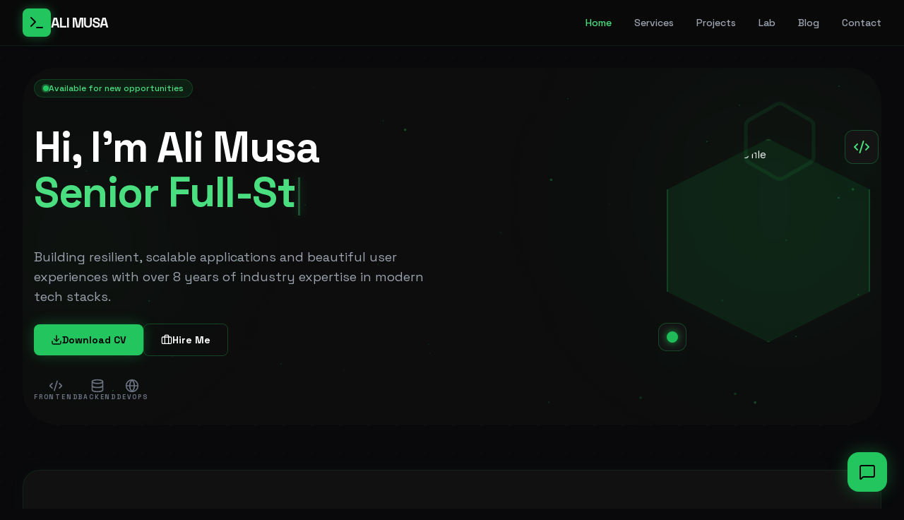

--- FILE ---
content_type: text/html; charset=utf-8
request_url: https://alimusa.so/contact
body_size: 472
content:

<!DOCTYPE html>
<html lang="en" class="dark">
  <head>
    <meta charset="UTF-8" />
    <meta name="viewport" content="width=device-width, initial-scale=1.0" />
    <title>Ali Musa | Senior Full-Stack Developer</title>
    <script src="https://cdn.tailwindcss.com"></script>
    <link rel="preconnect" href="https://fonts.googleapis.com" />
    <link rel="preconnect" href="https://fonts.gstatic.com" crossorigin />
    <link href="https://fonts.googleapis.com/css2?family=Space+Grotesk:wght@400;500;600;700&display=swap" rel="stylesheet" />
  <script type="module" crossorigin src="/frontend/assets/index-DHO_fmuK.js"></script>
  <link rel="stylesheet" crossorigin href="/frontend/assets/index-BnzDkeUI.css">
</head>
  <body>
    <div id="root"></div>
  </body>
</html>


--- FILE ---
content_type: text/css
request_url: https://alimusa.so/frontend/assets/index-BnzDkeUI.css
body_size: 1190
content:
:root{color-scheme:light;--ds-font-sans: "Space Grotesk", ui-sans-serif, system-ui, -apple-system, "Segoe UI", Roboto, Ubuntu, Cantarell, "Helvetica Neue", Arial, "Noto Sans", "Apple Color Emoji", "Segoe UI Emoji", "Segoe UI Symbol", "Noto Color Emoji";--ds-radius-sm: 10px;--ds-radius-md: 12px;--ds-radius-lg: 14px;--ds-radius-xl: 16px;--ds-shadow-1: 0 1px 2px rgba(9, 9, 11, .06), 0 0 0 1px rgba(9, 9, 11, .06);--ds-shadow-2: 0 12px 24px rgba(9, 9, 11, .08), 0 1px 2px rgba(9, 9, 11, .06), 0 0 0 1px rgba(9, 9, 11, .06);--ds-shadow-3: 0 24px 60px rgba(9, 9, 11, .14), 0 2px 6px rgba(9, 9, 11, .08), 0 0 0 1px rgba(9, 9, 11, .06);--ds-brand-50: 240 253 244;--ds-brand-100: 220 252 231;--ds-brand-200: 187 247 208;--ds-brand-300: 134 239 172;--ds-brand-400: 74 222 128;--ds-brand-500: 34 197 94;--ds-brand-600: 22 163 74;--ds-brand-700: 21 128 61;--ds-brand-800: 22 101 52;--ds-brand-900: 20 83 45;--ds-brand-950: 5 46 22;--ds-neutral-50: 250 250 250;--ds-neutral-100: 244 244 245;--ds-neutral-200: 228 228 231;--ds-neutral-300: 212 212 216;--ds-neutral-400: 161 161 170;--ds-neutral-500: 113 113 122;--ds-neutral-600: 82 82 91;--ds-neutral-700: 63 63 70;--ds-neutral-800: 39 39 42;--ds-neutral-900: 24 24 27;--ds-neutral-950: 9 9 11;--ds-bg: 250 250 250;--ds-surface: 255 255 255;--ds-surface-2: 244 244 245;--ds-border: 228 228 231;--ds-text: 24 24 27;--ds-muted: 82 82 91;--ds-muted-2: 113 113 122;--ds-ring: 34 197 94;--primary-50: var(--ds-brand-50);--primary-100: var(--ds-brand-100);--primary-200: var(--ds-brand-200);--primary-300: var(--ds-brand-300);--primary-400: var(--ds-brand-400);--primary-500: var(--ds-brand-500);--primary-600: var(--ds-brand-600);--primary-700: var(--ds-brand-700);--primary-800: var(--ds-brand-800);--primary-900: var(--ds-brand-900);--primary-950: var(--ds-brand-950);--gray-50: var(--ds-neutral-50);--gray-100: var(--ds-neutral-100);--gray-200: var(--ds-neutral-200);--gray-300: var(--ds-neutral-300);--gray-400: var(--ds-neutral-400);--gray-500: var(--ds-neutral-500);--gray-600: var(--ds-neutral-600);--gray-700: var(--ds-neutral-700);--gray-800: var(--ds-neutral-800);--gray-900: var(--ds-neutral-900);--gray-950: var(--ds-neutral-950)}.dark{color-scheme:dark;--ds-shadow-1: 0 1px 2px rgba(0, 0, 0, .35), 0 0 0 1px rgba(255, 255, 255, .06);--ds-shadow-2: 0 16px 30px rgba(0, 0, 0, .45), 0 2px 6px rgba(0, 0, 0, .35), 0 0 0 1px rgba(255, 255, 255, .06);--ds-shadow-3: 0 28px 80px rgba(0, 0, 0, .6), 0 8px 18px rgba(0, 0, 0, .35), 0 0 0 1px rgba(255, 255, 255, .06);--ds-bg: 9 9 11;--ds-surface: 17 17 19;--ds-surface-2: 24 24 27;--ds-border: 39 39 42;--ds-text: 244 244 245;--ds-muted: 161 161 170;--ds-muted-2: 113 113 122}html{font-family:var(--ds-font-sans)}body{font-family:var(--ds-font-sans);background-color:rgb(var(--ds-bg));color:rgb(var(--ds-text));overflow-x:hidden}::-moz-selection{background:rgb(var(--ds-brand-500) / .25)}::selection{background:rgb(var(--ds-brand-500) / .25)}.glow-border{position:relative}.glow-border:after{content:"";position:absolute;top:-1px;right:-1px;bottom:-1px;left:-1px;background:linear-gradient(45deg,transparent,rgb(var(--ds-brand-500) / .3),transparent);z-index:-1;border-radius:inherit}.hexagon-clip{clip-path:polygon(50% 0%,100% 25%,100% 75%,50% 100%,0% 75%,0% 25%)}::-webkit-scrollbar{width:8px}::-webkit-scrollbar-track{background:rgb(var(--ds-bg))}::-webkit-scrollbar-thumb{background:rgb(var(--ds-brand-500));border-radius:4px}::-webkit-scrollbar-thumb:hover{background:rgb(var(--ds-brand-600))}.grid-bg{background-image:radial-gradient(circle at 2px 2px,rgb(var(--ds-brand-500) / .05) 1px,transparent 0);background-size:40px 40px}@keyframes blink{0%,to{opacity:1}50%{opacity:0}}


--- FILE ---
content_type: text/javascript
request_url: https://alimusa.so/frontend/assets/index-DHO_fmuK.js
body_size: 82305
content:
(function(){const j=document.createElement("link").relList;if(j&&j.supports&&j.supports("modulepreload"))return;for(const A of document.querySelectorAll('link[rel="modulepreload"]'))o(A);new MutationObserver(A=>{for(const T of A)if(T.type==="childList")for(const B of T.addedNodes)B.tagName==="LINK"&&B.rel==="modulepreload"&&o(B)}).observe(document,{childList:!0,subtree:!0});function E(A){const T={};return A.integrity&&(T.integrity=A.integrity),A.referrerPolicy&&(T.referrerPolicy=A.referrerPolicy),A.crossOrigin==="use-credentials"?T.credentials="include":A.crossOrigin==="anonymous"?T.credentials="omit":T.credentials="same-origin",T}function o(A){if(A.ep)return;A.ep=!0;const T=E(A);fetch(A.href,T)}})();function R0(x){return x&&x.__esModule&&Object.prototype.hasOwnProperty.call(x,"default")?x.default:x}var ss={exports:{}},Sn={};/**
 * @license React
 * react-jsx-runtime.production.js
 *
 * Copyright (c) Meta Platforms, Inc. and affiliates.
 *
 * This source code is licensed under the MIT license found in the
 * LICENSE file in the root directory of this source tree.
 */var _0;function bm(){if(_0)return Sn;_0=1;var x=Symbol.for("react.transitional.element"),j=Symbol.for("react.fragment");function E(o,A,T){var B=null;if(T!==void 0&&(B=""+T),A.key!==void 0&&(B=""+A.key),"key"in A){T={};for(var K in A)K!=="key"&&(T[K]=A[K])}else T=A;return A=T.ref,{$$typeof:x,type:o,key:B,ref:A!==void 0?A:null,props:T}}return Sn.Fragment=j,Sn.jsx=E,Sn.jsxs=E,Sn}var z0;function Sm(){return z0||(z0=1,ss.exports=bm()),ss.exports}var c=Sm(),fs={exports:{}},V={};/**
 * @license React
 * react.production.js
 *
 * Copyright (c) Meta Platforms, Inc. and affiliates.
 *
 * This source code is licensed under the MIT license found in the
 * LICENSE file in the root directory of this source tree.
 */var E0;function Nm(){if(E0)return V;E0=1;var x=Symbol.for("react.transitional.element"),j=Symbol.for("react.portal"),E=Symbol.for("react.fragment"),o=Symbol.for("react.strict_mode"),A=Symbol.for("react.profiler"),T=Symbol.for("react.consumer"),B=Symbol.for("react.context"),K=Symbol.for("react.forward_ref"),M=Symbol.for("react.suspense"),m=Symbol.for("react.memo"),Y=Symbol.for("react.lazy"),w=Symbol.for("react.activity"),G=Symbol.iterator;function F(d){return d===null||typeof d!="object"?null:(d=G&&d[G]||d["@@iterator"],typeof d=="function"?d:null)}var le={isMounted:function(){return!1},enqueueForceUpdate:function(){},enqueueReplaceState:function(){},enqueueSetState:function(){}},oe=Object.assign,Ee={};function C(d,z,D){this.props=d,this.context=z,this.refs=Ee,this.updater=D||le}C.prototype.isReactComponent={},C.prototype.setState=function(d,z){if(typeof d!="object"&&typeof d!="function"&&d!=null)throw Error("takes an object of state variables to update or a function which returns an object of state variables.");this.updater.enqueueSetState(this,d,z,"setState")},C.prototype.forceUpdate=function(d){this.updater.enqueueForceUpdate(this,d,"forceUpdate")};function X(){}X.prototype=C.prototype;function Z(d,z,D){this.props=d,this.context=z,this.refs=Ee,this.updater=D||le}var Ne=Z.prototype=new X;Ne.constructor=Z,oe(Ne,C.prototype),Ne.isPureReactComponent=!0;var He=Array.isArray;function Ve(){}var ue={H:null,A:null,T:null,S:null},Ke=Object.prototype.hasOwnProperty;function Et(d,z,D){var H=D.ref;return{$$typeof:x,type:d,key:z,ref:H!==void 0?H:null,props:D}}function Xl(d,z){return Et(d.type,z,d.props)}function At(d){return typeof d=="object"&&d!==null&&d.$$typeof===x}function Je(d){var z={"=":"=0",":":"=2"};return"$"+d.replace(/[=:]/g,function(D){return z[D]})}var Nl=/\/+/g;function Dt(d,z){return typeof d=="object"&&d!==null&&d.key!=null?Je(""+d.key):z.toString(36)}function Nt(d){switch(d.status){case"fulfilled":return d.value;case"rejected":throw d.reason;default:switch(typeof d.status=="string"?d.then(Ve,Ve):(d.status="pending",d.then(function(z){d.status==="pending"&&(d.status="fulfilled",d.value=z)},function(z){d.status==="pending"&&(d.status="rejected",d.reason=z)})),d.status){case"fulfilled":return d.value;case"rejected":throw d.reason}}throw d}function S(d,z,D,H,$){var P=typeof d;(P==="undefined"||P==="boolean")&&(d=null);var re=!1;if(d===null)re=!0;else switch(P){case"bigint":case"string":case"number":re=!0;break;case"object":switch(d.$$typeof){case x:case j:re=!0;break;case Y:return re=d._init,S(re(d._payload),z,D,H,$)}}if(re)return $=$(d),re=H===""?"."+Dt(d,0):H,He($)?(D="",re!=null&&(D=re.replace(Nl,"$&/")+"/"),S($,z,D,"",function(Aa){return Aa})):$!=null&&(At($)&&($=Xl($,D+($.key==null||d&&d.key===$.key?"":(""+$.key).replace(Nl,"$&/")+"/")+re)),z.push($)),1;re=0;var Ze=H===""?".":H+":";if(He(d))for(var Ae=0;Ae<d.length;Ae++)H=d[Ae],P=Ze+Dt(H,Ae),re+=S(H,z,D,P,$);else if(Ae=F(d),typeof Ae=="function")for(d=Ae.call(d),Ae=0;!(H=d.next()).done;)H=H.value,P=Ze+Dt(H,Ae++),re+=S(H,z,D,P,$);else if(P==="object"){if(typeof d.then=="function")return S(Nt(d),z,D,H,$);throw z=String(d),Error("Objects are not valid as a React child (found: "+(z==="[object Object]"?"object with keys {"+Object.keys(d).join(", ")+"}":z)+"). If you meant to render a collection of children, use an array instead.")}return re}function O(d,z,D){if(d==null)return d;var H=[],$=0;return S(d,H,"","",function(P){return z.call(D,P,$++)}),H}function k(d){if(d._status===-1){var z=d._result;z=z(),z.then(function(D){(d._status===0||d._status===-1)&&(d._status=1,d._result=D)},function(D){(d._status===0||d._status===-1)&&(d._status=2,d._result=D)}),d._status===-1&&(d._status=0,d._result=z)}if(d._status===1)return d._result.default;throw d._result}var me=typeof reportError=="function"?reportError:function(d){if(typeof window=="object"&&typeof window.ErrorEvent=="function"){var z=new window.ErrorEvent("error",{bubbles:!0,cancelable:!0,message:typeof d=="object"&&d!==null&&typeof d.message=="string"?String(d.message):String(d),error:d});if(!window.dispatchEvent(z))return}else if(typeof process=="object"&&typeof process.emit=="function"){process.emit("uncaughtException",d);return}console.error(d)},xe={map:O,forEach:function(d,z,D){O(d,function(){z.apply(this,arguments)},D)},count:function(d){var z=0;return O(d,function(){z++}),z},toArray:function(d){return O(d,function(z){return z})||[]},only:function(d){if(!At(d))throw Error("React.Children.only expected to receive a single React element child.");return d}};return V.Activity=w,V.Children=xe,V.Component=C,V.Fragment=E,V.Profiler=A,V.PureComponent=Z,V.StrictMode=o,V.Suspense=M,V.__CLIENT_INTERNALS_DO_NOT_USE_OR_WARN_USERS_THEY_CANNOT_UPGRADE=ue,V.__COMPILER_RUNTIME={__proto__:null,c:function(d){return ue.H.useMemoCache(d)}},V.cache=function(d){return function(){return d.apply(null,arguments)}},V.cacheSignal=function(){return null},V.cloneElement=function(d,z,D){if(d==null)throw Error("The argument must be a React element, but you passed "+d+".");var H=oe({},d.props),$=d.key;if(z!=null)for(P in z.key!==void 0&&($=""+z.key),z)!Ke.call(z,P)||P==="key"||P==="__self"||P==="__source"||P==="ref"&&z.ref===void 0||(H[P]=z[P]);var P=arguments.length-2;if(P===1)H.children=D;else if(1<P){for(var re=Array(P),Ze=0;Ze<P;Ze++)re[Ze]=arguments[Ze+2];H.children=re}return Et(d.type,$,H)},V.createContext=function(d){return d={$$typeof:B,_currentValue:d,_currentValue2:d,_threadCount:0,Provider:null,Consumer:null},d.Provider=d,d.Consumer={$$typeof:T,_context:d},d},V.createElement=function(d,z,D){var H,$={},P=null;if(z!=null)for(H in z.key!==void 0&&(P=""+z.key),z)Ke.call(z,H)&&H!=="key"&&H!=="__self"&&H!=="__source"&&($[H]=z[H]);var re=arguments.length-2;if(re===1)$.children=D;else if(1<re){for(var Ze=Array(re),Ae=0;Ae<re;Ae++)Ze[Ae]=arguments[Ae+2];$.children=Ze}if(d&&d.defaultProps)for(H in re=d.defaultProps,re)$[H]===void 0&&($[H]=re[H]);return Et(d,P,$)},V.createRef=function(){return{current:null}},V.forwardRef=function(d){return{$$typeof:K,render:d}},V.isValidElement=At,V.lazy=function(d){return{$$typeof:Y,_payload:{_status:-1,_result:d},_init:k}},V.memo=function(d,z){return{$$typeof:m,type:d,compare:z===void 0?null:z}},V.startTransition=function(d){var z=ue.T,D={};ue.T=D;try{var H=d(),$=ue.S;$!==null&&$(D,H),typeof H=="object"&&H!==null&&typeof H.then=="function"&&H.then(Ve,me)}catch(P){me(P)}finally{z!==null&&D.types!==null&&(z.types=D.types),ue.T=z}},V.unstable_useCacheRefresh=function(){return ue.H.useCacheRefresh()},V.use=function(d){return ue.H.use(d)},V.useActionState=function(d,z,D){return ue.H.useActionState(d,z,D)},V.useCallback=function(d,z){return ue.H.useCallback(d,z)},V.useContext=function(d){return ue.H.useContext(d)},V.useDebugValue=function(){},V.useDeferredValue=function(d,z){return ue.H.useDeferredValue(d,z)},V.useEffect=function(d,z){return ue.H.useEffect(d,z)},V.useEffectEvent=function(d){return ue.H.useEffectEvent(d)},V.useId=function(){return ue.H.useId()},V.useImperativeHandle=function(d,z,D){return ue.H.useImperativeHandle(d,z,D)},V.useInsertionEffect=function(d,z){return ue.H.useInsertionEffect(d,z)},V.useLayoutEffect=function(d,z){return ue.H.useLayoutEffect(d,z)},V.useMemo=function(d,z){return ue.H.useMemo(d,z)},V.useOptimistic=function(d,z){return ue.H.useOptimistic(d,z)},V.useReducer=function(d,z,D){return ue.H.useReducer(d,z,D)},V.useRef=function(d){return ue.H.useRef(d)},V.useState=function(d){return ue.H.useState(d)},V.useSyncExternalStore=function(d,z,D){return ue.H.useSyncExternalStore(d,z,D)},V.useTransition=function(){return ue.H.useTransition()},V.version="19.2.3",V}var A0;function vs(){return A0||(A0=1,fs.exports=Nm()),fs.exports}var q=vs();const jm=R0(q);var rs={exports:{}},Nn={},os={exports:{}},ds={};/**
 * @license React
 * scheduler.production.js
 *
 * Copyright (c) Meta Platforms, Inc. and affiliates.
 *
 * This source code is licensed under the MIT license found in the
 * LICENSE file in the root directory of this source tree.
 */var T0;function _m(){return T0||(T0=1,(function(x){function j(S,O){var k=S.length;S.push(O);e:for(;0<k;){var me=k-1>>>1,xe=S[me];if(0<A(xe,O))S[me]=O,S[k]=xe,k=me;else break e}}function E(S){return S.length===0?null:S[0]}function o(S){if(S.length===0)return null;var O=S[0],k=S.pop();if(k!==O){S[0]=k;e:for(var me=0,xe=S.length,d=xe>>>1;me<d;){var z=2*(me+1)-1,D=S[z],H=z+1,$=S[H];if(0>A(D,k))H<xe&&0>A($,D)?(S[me]=$,S[H]=k,me=H):(S[me]=D,S[z]=k,me=z);else if(H<xe&&0>A($,k))S[me]=$,S[H]=k,me=H;else break e}}return O}function A(S,O){var k=S.sortIndex-O.sortIndex;return k!==0?k:S.id-O.id}if(x.unstable_now=void 0,typeof performance=="object"&&typeof performance.now=="function"){var T=performance;x.unstable_now=function(){return T.now()}}else{var B=Date,K=B.now();x.unstable_now=function(){return B.now()-K}}var M=[],m=[],Y=1,w=null,G=3,F=!1,le=!1,oe=!1,Ee=!1,C=typeof setTimeout=="function"?setTimeout:null,X=typeof clearTimeout=="function"?clearTimeout:null,Z=typeof setImmediate<"u"?setImmediate:null;function Ne(S){for(var O=E(m);O!==null;){if(O.callback===null)o(m);else if(O.startTime<=S)o(m),O.sortIndex=O.expirationTime,j(M,O);else break;O=E(m)}}function He(S){if(oe=!1,Ne(S),!le)if(E(M)!==null)le=!0,Ve||(Ve=!0,Je());else{var O=E(m);O!==null&&Nt(He,O.startTime-S)}}var Ve=!1,ue=-1,Ke=5,Et=-1;function Xl(){return Ee?!0:!(x.unstable_now()-Et<Ke)}function At(){if(Ee=!1,Ve){var S=x.unstable_now();Et=S;var O=!0;try{e:{le=!1,oe&&(oe=!1,X(ue),ue=-1),F=!0;var k=G;try{t:{for(Ne(S),w=E(M);w!==null&&!(w.expirationTime>S&&Xl());){var me=w.callback;if(typeof me=="function"){w.callback=null,G=w.priorityLevel;var xe=me(w.expirationTime<=S);if(S=x.unstable_now(),typeof xe=="function"){w.callback=xe,Ne(S),O=!0;break t}w===E(M)&&o(M),Ne(S)}else o(M);w=E(M)}if(w!==null)O=!0;else{var d=E(m);d!==null&&Nt(He,d.startTime-S),O=!1}}break e}finally{w=null,G=k,F=!1}O=void 0}}finally{O?Je():Ve=!1}}}var Je;if(typeof Z=="function")Je=function(){Z(At)};else if(typeof MessageChannel<"u"){var Nl=new MessageChannel,Dt=Nl.port2;Nl.port1.onmessage=At,Je=function(){Dt.postMessage(null)}}else Je=function(){C(At,0)};function Nt(S,O){ue=C(function(){S(x.unstable_now())},O)}x.unstable_IdlePriority=5,x.unstable_ImmediatePriority=1,x.unstable_LowPriority=4,x.unstable_NormalPriority=3,x.unstable_Profiling=null,x.unstable_UserBlockingPriority=2,x.unstable_cancelCallback=function(S){S.callback=null},x.unstable_forceFrameRate=function(S){0>S||125<S?console.error("forceFrameRate takes a positive int between 0 and 125, forcing frame rates higher than 125 fps is not supported"):Ke=0<S?Math.floor(1e3/S):5},x.unstable_getCurrentPriorityLevel=function(){return G},x.unstable_next=function(S){switch(G){case 1:case 2:case 3:var O=3;break;default:O=G}var k=G;G=O;try{return S()}finally{G=k}},x.unstable_requestPaint=function(){Ee=!0},x.unstable_runWithPriority=function(S,O){switch(S){case 1:case 2:case 3:case 4:case 5:break;default:S=3}var k=G;G=S;try{return O()}finally{G=k}},x.unstable_scheduleCallback=function(S,O,k){var me=x.unstable_now();switch(typeof k=="object"&&k!==null?(k=k.delay,k=typeof k=="number"&&0<k?me+k:me):k=me,S){case 1:var xe=-1;break;case 2:xe=250;break;case 5:xe=1073741823;break;case 4:xe=1e4;break;default:xe=5e3}return xe=k+xe,S={id:Y++,callback:O,priorityLevel:S,startTime:k,expirationTime:xe,sortIndex:-1},k>me?(S.sortIndex=k,j(m,S),E(M)===null&&S===E(m)&&(oe?(X(ue),ue=-1):oe=!0,Nt(He,k-me))):(S.sortIndex=xe,j(M,S),le||F||(le=!0,Ve||(Ve=!0,Je()))),S},x.unstable_shouldYield=Xl,x.unstable_wrapCallback=function(S){var O=G;return function(){var k=G;G=O;try{return S.apply(this,arguments)}finally{G=k}}}})(ds)),ds}var M0;function zm(){return M0||(M0=1,os.exports=_m()),os.exports}var hs={exports:{}},Qe={};/**
 * @license React
 * react-dom.production.js
 *
 * Copyright (c) Meta Platforms, Inc. and affiliates.
 *
 * This source code is licensed under the MIT license found in the
 * LICENSE file in the root directory of this source tree.
 */var w0;function Em(){if(w0)return Qe;w0=1;var x=vs();function j(M){var m="https://react.dev/errors/"+M;if(1<arguments.length){m+="?args[]="+encodeURIComponent(arguments[1]);for(var Y=2;Y<arguments.length;Y++)m+="&args[]="+encodeURIComponent(arguments[Y])}return"Minified React error #"+M+"; visit "+m+" for the full message or use the non-minified dev environment for full errors and additional helpful warnings."}function E(){}var o={d:{f:E,r:function(){throw Error(j(522))},D:E,C:E,L:E,m:E,X:E,S:E,M:E},p:0,findDOMNode:null},A=Symbol.for("react.portal");function T(M,m,Y){var w=3<arguments.length&&arguments[3]!==void 0?arguments[3]:null;return{$$typeof:A,key:w==null?null:""+w,children:M,containerInfo:m,implementation:Y}}var B=x.__CLIENT_INTERNALS_DO_NOT_USE_OR_WARN_USERS_THEY_CANNOT_UPGRADE;function K(M,m){if(M==="font")return"";if(typeof m=="string")return m==="use-credentials"?m:""}return Qe.__DOM_INTERNALS_DO_NOT_USE_OR_WARN_USERS_THEY_CANNOT_UPGRADE=o,Qe.createPortal=function(M,m){var Y=2<arguments.length&&arguments[2]!==void 0?arguments[2]:null;if(!m||m.nodeType!==1&&m.nodeType!==9&&m.nodeType!==11)throw Error(j(299));return T(M,m,null,Y)},Qe.flushSync=function(M){var m=B.T,Y=o.p;try{if(B.T=null,o.p=2,M)return M()}finally{B.T=m,o.p=Y,o.d.f()}},Qe.preconnect=function(M,m){typeof M=="string"&&(m?(m=m.crossOrigin,m=typeof m=="string"?m==="use-credentials"?m:"":void 0):m=null,o.d.C(M,m))},Qe.prefetchDNS=function(M){typeof M=="string"&&o.d.D(M)},Qe.preinit=function(M,m){if(typeof M=="string"&&m&&typeof m.as=="string"){var Y=m.as,w=K(Y,m.crossOrigin),G=typeof m.integrity=="string"?m.integrity:void 0,F=typeof m.fetchPriority=="string"?m.fetchPriority:void 0;Y==="style"?o.d.S(M,typeof m.precedence=="string"?m.precedence:void 0,{crossOrigin:w,integrity:G,fetchPriority:F}):Y==="script"&&o.d.X(M,{crossOrigin:w,integrity:G,fetchPriority:F,nonce:typeof m.nonce=="string"?m.nonce:void 0})}},Qe.preinitModule=function(M,m){if(typeof M=="string")if(typeof m=="object"&&m!==null){if(m.as==null||m.as==="script"){var Y=K(m.as,m.crossOrigin);o.d.M(M,{crossOrigin:Y,integrity:typeof m.integrity=="string"?m.integrity:void 0,nonce:typeof m.nonce=="string"?m.nonce:void 0})}}else m==null&&o.d.M(M)},Qe.preload=function(M,m){if(typeof M=="string"&&typeof m=="object"&&m!==null&&typeof m.as=="string"){var Y=m.as,w=K(Y,m.crossOrigin);o.d.L(M,Y,{crossOrigin:w,integrity:typeof m.integrity=="string"?m.integrity:void 0,nonce:typeof m.nonce=="string"?m.nonce:void 0,type:typeof m.type=="string"?m.type:void 0,fetchPriority:typeof m.fetchPriority=="string"?m.fetchPriority:void 0,referrerPolicy:typeof m.referrerPolicy=="string"?m.referrerPolicy:void 0,imageSrcSet:typeof m.imageSrcSet=="string"?m.imageSrcSet:void 0,imageSizes:typeof m.imageSizes=="string"?m.imageSizes:void 0,media:typeof m.media=="string"?m.media:void 0})}},Qe.preloadModule=function(M,m){if(typeof M=="string")if(m){var Y=K(m.as,m.crossOrigin);o.d.m(M,{as:typeof m.as=="string"&&m.as!=="script"?m.as:void 0,crossOrigin:Y,integrity:typeof m.integrity=="string"?m.integrity:void 0})}else o.d.m(M)},Qe.requestFormReset=function(M){o.d.r(M)},Qe.unstable_batchedUpdates=function(M,m){return M(m)},Qe.useFormState=function(M,m,Y){return B.H.useFormState(M,m,Y)},Qe.useFormStatus=function(){return B.H.useHostTransitionStatus()},Qe.version="19.2.3",Qe}var O0;function Am(){if(O0)return hs.exports;O0=1;function x(){if(!(typeof __REACT_DEVTOOLS_GLOBAL_HOOK__>"u"||typeof __REACT_DEVTOOLS_GLOBAL_HOOK__.checkDCE!="function"))try{__REACT_DEVTOOLS_GLOBAL_HOOK__.checkDCE(x)}catch(j){console.error(j)}}return x(),hs.exports=Em(),hs.exports}/**
 * @license React
 * react-dom-client.production.js
 *
 * Copyright (c) Meta Platforms, Inc. and affiliates.
 *
 * This source code is licensed under the MIT license found in the
 * LICENSE file in the root directory of this source tree.
 */var D0;function Tm(){if(D0)return Nn;D0=1;var x=zm(),j=vs(),E=Am();function o(e){var t="https://react.dev/errors/"+e;if(1<arguments.length){t+="?args[]="+encodeURIComponent(arguments[1]);for(var l=2;l<arguments.length;l++)t+="&args[]="+encodeURIComponent(arguments[l])}return"Minified React error #"+e+"; visit "+t+" for the full message or use the non-minified dev environment for full errors and additional helpful warnings."}function A(e){return!(!e||e.nodeType!==1&&e.nodeType!==9&&e.nodeType!==11)}function T(e){var t=e,l=e;if(e.alternate)for(;t.return;)t=t.return;else{e=t;do t=e,(t.flags&4098)!==0&&(l=t.return),e=t.return;while(e)}return t.tag===3?l:null}function B(e){if(e.tag===13){var t=e.memoizedState;if(t===null&&(e=e.alternate,e!==null&&(t=e.memoizedState)),t!==null)return t.dehydrated}return null}function K(e){if(e.tag===31){var t=e.memoizedState;if(t===null&&(e=e.alternate,e!==null&&(t=e.memoizedState)),t!==null)return t.dehydrated}return null}function M(e){if(T(e)!==e)throw Error(o(188))}function m(e){var t=e.alternate;if(!t){if(t=T(e),t===null)throw Error(o(188));return t!==e?null:e}for(var l=e,a=t;;){var n=l.return;if(n===null)break;var u=n.alternate;if(u===null){if(a=n.return,a!==null){l=a;continue}break}if(n.child===u.child){for(u=n.child;u;){if(u===l)return M(n),e;if(u===a)return M(n),t;u=u.sibling}throw Error(o(188))}if(l.return!==a.return)l=n,a=u;else{for(var i=!1,s=n.child;s;){if(s===l){i=!0,l=n,a=u;break}if(s===a){i=!0,a=n,l=u;break}s=s.sibling}if(!i){for(s=u.child;s;){if(s===l){i=!0,l=u,a=n;break}if(s===a){i=!0,a=u,l=n;break}s=s.sibling}if(!i)throw Error(o(189))}}if(l.alternate!==a)throw Error(o(190))}if(l.tag!==3)throw Error(o(188));return l.stateNode.current===l?e:t}function Y(e){var t=e.tag;if(t===5||t===26||t===27||t===6)return e;for(e=e.child;e!==null;){if(t=Y(e),t!==null)return t;e=e.sibling}return null}var w=Object.assign,G=Symbol.for("react.element"),F=Symbol.for("react.transitional.element"),le=Symbol.for("react.portal"),oe=Symbol.for("react.fragment"),Ee=Symbol.for("react.strict_mode"),C=Symbol.for("react.profiler"),X=Symbol.for("react.consumer"),Z=Symbol.for("react.context"),Ne=Symbol.for("react.forward_ref"),He=Symbol.for("react.suspense"),Ve=Symbol.for("react.suspense_list"),ue=Symbol.for("react.memo"),Ke=Symbol.for("react.lazy"),Et=Symbol.for("react.activity"),Xl=Symbol.for("react.memo_cache_sentinel"),At=Symbol.iterator;function Je(e){return e===null||typeof e!="object"?null:(e=At&&e[At]||e["@@iterator"],typeof e=="function"?e:null)}var Nl=Symbol.for("react.client.reference");function Dt(e){if(e==null)return null;if(typeof e=="function")return e.$$typeof===Nl?null:e.displayName||e.name||null;if(typeof e=="string")return e;switch(e){case oe:return"Fragment";case C:return"Profiler";case Ee:return"StrictMode";case He:return"Suspense";case Ve:return"SuspenseList";case Et:return"Activity"}if(typeof e=="object")switch(e.$$typeof){case le:return"Portal";case Z:return e.displayName||"Context";case X:return(e._context.displayName||"Context")+".Consumer";case Ne:var t=e.render;return e=e.displayName,e||(e=t.displayName||t.name||"",e=e!==""?"ForwardRef("+e+")":"ForwardRef"),e;case ue:return t=e.displayName||null,t!==null?t:Dt(e.type)||"Memo";case Ke:t=e._payload,e=e._init;try{return Dt(e(t))}catch{}}return null}var Nt=Array.isArray,S=j.__CLIENT_INTERNALS_DO_NOT_USE_OR_WARN_USERS_THEY_CANNOT_UPGRADE,O=E.__DOM_INTERNALS_DO_NOT_USE_OR_WARN_USERS_THEY_CANNOT_UPGRADE,k={pending:!1,data:null,method:null,action:null},me=[],xe=-1;function d(e){return{current:e}}function z(e){0>xe||(e.current=me[xe],me[xe]=null,xe--)}function D(e,t){xe++,me[xe]=e.current,e.current=t}var H=d(null),$=d(null),P=d(null),re=d(null);function Ze(e,t){switch(D(P,t),D($,e),D(H,null),t.nodeType){case 9:case 11:e=(e=t.documentElement)&&(e=e.namespaceURI)?Ko(e):0;break;default:if(e=t.tagName,t=t.namespaceURI)t=Ko(t),e=Jo(t,e);else switch(e){case"svg":e=1;break;case"math":e=2;break;default:e=0}}z(H),D(H,e)}function Ae(){z(H),z($),z(P)}function Aa(e){e.memoizedState!==null&&D(re,e);var t=H.current,l=Jo(t,e.type);t!==l&&(D($,e),D(H,l))}function jn(e){$.current===e&&(z(H),z($)),re.current===e&&(z(re),vn._currentValue=k)}var Zu,Ss;function jl(e){if(Zu===void 0)try{throw Error()}catch(l){var t=l.stack.trim().match(/\n( *(at )?)/);Zu=t&&t[1]||"",Ss=-1<l.stack.indexOf(`
    at`)?" (<anonymous>)":-1<l.stack.indexOf("@")?"@unknown:0:0":""}return`
`+Zu+e+Ss}var ku=!1;function Vu(e,t){if(!e||ku)return"";ku=!0;var l=Error.prepareStackTrace;Error.prepareStackTrace=void 0;try{var a={DetermineComponentFrameRoot:function(){try{if(t){var _=function(){throw Error()};if(Object.defineProperty(_.prototype,"props",{set:function(){throw Error()}}),typeof Reflect=="object"&&Reflect.construct){try{Reflect.construct(_,[])}catch(p){var v=p}Reflect.construct(e,[],_)}else{try{_.call()}catch(p){v=p}e.call(_.prototype)}}else{try{throw Error()}catch(p){v=p}(_=e())&&typeof _.catch=="function"&&_.catch(function(){})}}catch(p){if(p&&v&&typeof p.stack=="string")return[p.stack,v.stack]}return[null,null]}};a.DetermineComponentFrameRoot.displayName="DetermineComponentFrameRoot";var n=Object.getOwnPropertyDescriptor(a.DetermineComponentFrameRoot,"name");n&&n.configurable&&Object.defineProperty(a.DetermineComponentFrameRoot,"name",{value:"DetermineComponentFrameRoot"});var u=a.DetermineComponentFrameRoot(),i=u[0],s=u[1];if(i&&s){var f=i.split(`
`),y=s.split(`
`);for(n=a=0;a<f.length&&!f[a].includes("DetermineComponentFrameRoot");)a++;for(;n<y.length&&!y[n].includes("DetermineComponentFrameRoot");)n++;if(a===f.length||n===y.length)for(a=f.length-1,n=y.length-1;1<=a&&0<=n&&f[a]!==y[n];)n--;for(;1<=a&&0<=n;a--,n--)if(f[a]!==y[n]){if(a!==1||n!==1)do if(a--,n--,0>n||f[a]!==y[n]){var b=`
`+f[a].replace(" at new "," at ");return e.displayName&&b.includes("<anonymous>")&&(b=b.replace("<anonymous>",e.displayName)),b}while(1<=a&&0<=n);break}}}finally{ku=!1,Error.prepareStackTrace=l}return(l=e?e.displayName||e.name:"")?jl(l):""}function F0(e,t){switch(e.tag){case 26:case 27:case 5:return jl(e.type);case 16:return jl("Lazy");case 13:return e.child!==t&&t!==null?jl("Suspense Fallback"):jl("Suspense");case 19:return jl("SuspenseList");case 0:case 15:return Vu(e.type,!1);case 11:return Vu(e.type.render,!1);case 1:return Vu(e.type,!0);case 31:return jl("Activity");default:return""}}function Ns(e){try{var t="",l=null;do t+=F0(e,l),l=e,e=e.return;while(e);return t}catch(a){return`
Error generating stack: `+a.message+`
`+a.stack}}var Ku=Object.prototype.hasOwnProperty,Ju=x.unstable_scheduleCallback,$u=x.unstable_cancelCallback,I0=x.unstable_shouldYield,P0=x.unstable_requestPaint,lt=x.unstable_now,ed=x.unstable_getCurrentPriorityLevel,js=x.unstable_ImmediatePriority,_s=x.unstable_UserBlockingPriority,_n=x.unstable_NormalPriority,td=x.unstable_LowPriority,zs=x.unstable_IdlePriority,ld=x.log,ad=x.unstable_setDisableYieldValue,Ta=null,at=null;function Ft(e){if(typeof ld=="function"&&ad(e),at&&typeof at.setStrictMode=="function")try{at.setStrictMode(Ta,e)}catch{}}var nt=Math.clz32?Math.clz32:id,nd=Math.log,ud=Math.LN2;function id(e){return e>>>=0,e===0?32:31-(nd(e)/ud|0)|0}var zn=256,En=262144,An=4194304;function _l(e){var t=e&42;if(t!==0)return t;switch(e&-e){case 1:return 1;case 2:return 2;case 4:return 4;case 8:return 8;case 16:return 16;case 32:return 32;case 64:return 64;case 128:return 128;case 256:case 512:case 1024:case 2048:case 4096:case 8192:case 16384:case 32768:case 65536:case 131072:return e&261888;case 262144:case 524288:case 1048576:case 2097152:return e&3932160;case 4194304:case 8388608:case 16777216:case 33554432:return e&62914560;case 67108864:return 67108864;case 134217728:return 134217728;case 268435456:return 268435456;case 536870912:return 536870912;case 1073741824:return 0;default:return e}}function Tn(e,t,l){var a=e.pendingLanes;if(a===0)return 0;var n=0,u=e.suspendedLanes,i=e.pingedLanes;e=e.warmLanes;var s=a&134217727;return s!==0?(a=s&~u,a!==0?n=_l(a):(i&=s,i!==0?n=_l(i):l||(l=s&~e,l!==0&&(n=_l(l))))):(s=a&~u,s!==0?n=_l(s):i!==0?n=_l(i):l||(l=a&~e,l!==0&&(n=_l(l)))),n===0?0:t!==0&&t!==n&&(t&u)===0&&(u=n&-n,l=t&-t,u>=l||u===32&&(l&4194048)!==0)?t:n}function Ma(e,t){return(e.pendingLanes&~(e.suspendedLanes&~e.pingedLanes)&t)===0}function cd(e,t){switch(e){case 1:case 2:case 4:case 8:case 64:return t+250;case 16:case 32:case 128:case 256:case 512:case 1024:case 2048:case 4096:case 8192:case 16384:case 32768:case 65536:case 131072:case 262144:case 524288:case 1048576:case 2097152:return t+5e3;case 4194304:case 8388608:case 16777216:case 33554432:return-1;case 67108864:case 134217728:case 268435456:case 536870912:case 1073741824:return-1;default:return-1}}function Es(){var e=An;return An<<=1,(An&62914560)===0&&(An=4194304),e}function Wu(e){for(var t=[],l=0;31>l;l++)t.push(e);return t}function wa(e,t){e.pendingLanes|=t,t!==268435456&&(e.suspendedLanes=0,e.pingedLanes=0,e.warmLanes=0)}function sd(e,t,l,a,n,u){var i=e.pendingLanes;e.pendingLanes=l,e.suspendedLanes=0,e.pingedLanes=0,e.warmLanes=0,e.expiredLanes&=l,e.entangledLanes&=l,e.errorRecoveryDisabledLanes&=l,e.shellSuspendCounter=0;var s=e.entanglements,f=e.expirationTimes,y=e.hiddenUpdates;for(l=i&~l;0<l;){var b=31-nt(l),_=1<<b;s[b]=0,f[b]=-1;var v=y[b];if(v!==null)for(y[b]=null,b=0;b<v.length;b++){var p=v[b];p!==null&&(p.lane&=-536870913)}l&=~_}a!==0&&As(e,a,0),u!==0&&n===0&&e.tag!==0&&(e.suspendedLanes|=u&~(i&~t))}function As(e,t,l){e.pendingLanes|=t,e.suspendedLanes&=~t;var a=31-nt(t);e.entangledLanes|=t,e.entanglements[a]=e.entanglements[a]|1073741824|l&261930}function Ts(e,t){var l=e.entangledLanes|=t;for(e=e.entanglements;l;){var a=31-nt(l),n=1<<a;n&t|e[a]&t&&(e[a]|=t),l&=~n}}function Ms(e,t){var l=t&-t;return l=(l&42)!==0?1:Fu(l),(l&(e.suspendedLanes|t))!==0?0:l}function Fu(e){switch(e){case 2:e=1;break;case 8:e=4;break;case 32:e=16;break;case 256:case 512:case 1024:case 2048:case 4096:case 8192:case 16384:case 32768:case 65536:case 131072:case 262144:case 524288:case 1048576:case 2097152:case 4194304:case 8388608:case 16777216:case 33554432:e=128;break;case 268435456:e=134217728;break;default:e=0}return e}function Iu(e){return e&=-e,2<e?8<e?(e&134217727)!==0?32:268435456:8:2}function ws(){var e=O.p;return e!==0?e:(e=window.event,e===void 0?32:v0(e.type))}function Os(e,t){var l=O.p;try{return O.p=e,t()}finally{O.p=l}}var It=Math.random().toString(36).slice(2),Be="__reactFiber$"+It,$e="__reactProps$"+It,Ql="__reactContainer$"+It,Pu="__reactEvents$"+It,fd="__reactListeners$"+It,rd="__reactHandles$"+It,Ds="__reactResources$"+It,Oa="__reactMarker$"+It;function ei(e){delete e[Be],delete e[$e],delete e[Pu],delete e[fd],delete e[rd]}function Zl(e){var t=e[Be];if(t)return t;for(var l=e.parentNode;l;){if(t=l[Ql]||l[Be]){if(l=t.alternate,t.child!==null||l!==null&&l.child!==null)for(e=t0(e);e!==null;){if(l=e[Be])return l;e=t0(e)}return t}e=l,l=e.parentNode}return null}function kl(e){if(e=e[Be]||e[Ql]){var t=e.tag;if(t===5||t===6||t===13||t===31||t===26||t===27||t===3)return e}return null}function Da(e){var t=e.tag;if(t===5||t===26||t===27||t===6)return e.stateNode;throw Error(o(33))}function Vl(e){var t=e[Ds];return t||(t=e[Ds]={hoistableStyles:new Map,hoistableScripts:new Map}),t}function Re(e){e[Oa]=!0}var Cs=new Set,Us={};function zl(e,t){Kl(e,t),Kl(e+"Capture",t)}function Kl(e,t){for(Us[e]=t,e=0;e<t.length;e++)Cs.add(t[e])}var od=RegExp("^[:A-Z_a-z\\u00C0-\\u00D6\\u00D8-\\u00F6\\u00F8-\\u02FF\\u0370-\\u037D\\u037F-\\u1FFF\\u200C-\\u200D\\u2070-\\u218F\\u2C00-\\u2FEF\\u3001-\\uD7FF\\uF900-\\uFDCF\\uFDF0-\\uFFFD][:A-Z_a-z\\u00C0-\\u00D6\\u00D8-\\u00F6\\u00F8-\\u02FF\\u0370-\\u037D\\u037F-\\u1FFF\\u200C-\\u200D\\u2070-\\u218F\\u2C00-\\u2FEF\\u3001-\\uD7FF\\uF900-\\uFDCF\\uFDF0-\\uFFFD\\-.0-9\\u00B7\\u0300-\\u036F\\u203F-\\u2040]*$"),Hs={},Rs={};function dd(e){return Ku.call(Rs,e)?!0:Ku.call(Hs,e)?!1:od.test(e)?Rs[e]=!0:(Hs[e]=!0,!1)}function Mn(e,t,l){if(dd(t))if(l===null)e.removeAttribute(t);else{switch(typeof l){case"undefined":case"function":case"symbol":e.removeAttribute(t);return;case"boolean":var a=t.toLowerCase().slice(0,5);if(a!=="data-"&&a!=="aria-"){e.removeAttribute(t);return}}e.setAttribute(t,""+l)}}function wn(e,t,l){if(l===null)e.removeAttribute(t);else{switch(typeof l){case"undefined":case"function":case"symbol":case"boolean":e.removeAttribute(t);return}e.setAttribute(t,""+l)}}function Ct(e,t,l,a){if(a===null)e.removeAttribute(l);else{switch(typeof a){case"undefined":case"function":case"symbol":case"boolean":e.removeAttribute(l);return}e.setAttributeNS(t,l,""+a)}}function dt(e){switch(typeof e){case"bigint":case"boolean":case"number":case"string":case"undefined":return e;case"object":return e;default:return""}}function qs(e){var t=e.type;return(e=e.nodeName)&&e.toLowerCase()==="input"&&(t==="checkbox"||t==="radio")}function hd(e,t,l){var a=Object.getOwnPropertyDescriptor(e.constructor.prototype,t);if(!e.hasOwnProperty(t)&&typeof a<"u"&&typeof a.get=="function"&&typeof a.set=="function"){var n=a.get,u=a.set;return Object.defineProperty(e,t,{configurable:!0,get:function(){return n.call(this)},set:function(i){l=""+i,u.call(this,i)}}),Object.defineProperty(e,t,{enumerable:a.enumerable}),{getValue:function(){return l},setValue:function(i){l=""+i},stopTracking:function(){e._valueTracker=null,delete e[t]}}}}function ti(e){if(!e._valueTracker){var t=qs(e)?"checked":"value";e._valueTracker=hd(e,t,""+e[t])}}function Bs(e){if(!e)return!1;var t=e._valueTracker;if(!t)return!0;var l=t.getValue(),a="";return e&&(a=qs(e)?e.checked?"true":"false":e.value),e=a,e!==l?(t.setValue(e),!0):!1}function On(e){if(e=e||(typeof document<"u"?document:void 0),typeof e>"u")return null;try{return e.activeElement||e.body}catch{return e.body}}var md=/[\n"\\]/g;function ht(e){return e.replace(md,function(t){return"\\"+t.charCodeAt(0).toString(16)+" "})}function li(e,t,l,a,n,u,i,s){e.name="",i!=null&&typeof i!="function"&&typeof i!="symbol"&&typeof i!="boolean"?e.type=i:e.removeAttribute("type"),t!=null?i==="number"?(t===0&&e.value===""||e.value!=t)&&(e.value=""+dt(t)):e.value!==""+dt(t)&&(e.value=""+dt(t)):i!=="submit"&&i!=="reset"||e.removeAttribute("value"),t!=null?ai(e,i,dt(t)):l!=null?ai(e,i,dt(l)):a!=null&&e.removeAttribute("value"),n==null&&u!=null&&(e.defaultChecked=!!u),n!=null&&(e.checked=n&&typeof n!="function"&&typeof n!="symbol"),s!=null&&typeof s!="function"&&typeof s!="symbol"&&typeof s!="boolean"?e.name=""+dt(s):e.removeAttribute("name")}function Ys(e,t,l,a,n,u,i,s){if(u!=null&&typeof u!="function"&&typeof u!="symbol"&&typeof u!="boolean"&&(e.type=u),t!=null||l!=null){if(!(u!=="submit"&&u!=="reset"||t!=null)){ti(e);return}l=l!=null?""+dt(l):"",t=t!=null?""+dt(t):l,s||t===e.value||(e.value=t),e.defaultValue=t}a=a??n,a=typeof a!="function"&&typeof a!="symbol"&&!!a,e.checked=s?e.checked:!!a,e.defaultChecked=!!a,i!=null&&typeof i!="function"&&typeof i!="symbol"&&typeof i!="boolean"&&(e.name=i),ti(e)}function ai(e,t,l){t==="number"&&On(e.ownerDocument)===e||e.defaultValue===""+l||(e.defaultValue=""+l)}function Jl(e,t,l,a){if(e=e.options,t){t={};for(var n=0;n<l.length;n++)t["$"+l[n]]=!0;for(l=0;l<e.length;l++)n=t.hasOwnProperty("$"+e[l].value),e[l].selected!==n&&(e[l].selected=n),n&&a&&(e[l].defaultSelected=!0)}else{for(l=""+dt(l),t=null,n=0;n<e.length;n++){if(e[n].value===l){e[n].selected=!0,a&&(e[n].defaultSelected=!0);return}t!==null||e[n].disabled||(t=e[n])}t!==null&&(t.selected=!0)}}function Ls(e,t,l){if(t!=null&&(t=""+dt(t),t!==e.value&&(e.value=t),l==null)){e.defaultValue!==t&&(e.defaultValue=t);return}e.defaultValue=l!=null?""+dt(l):""}function Gs(e,t,l,a){if(t==null){if(a!=null){if(l!=null)throw Error(o(92));if(Nt(a)){if(1<a.length)throw Error(o(93));a=a[0]}l=a}l==null&&(l=""),t=l}l=dt(t),e.defaultValue=l,a=e.textContent,a===l&&a!==""&&a!==null&&(e.value=a),ti(e)}function $l(e,t){if(t){var l=e.firstChild;if(l&&l===e.lastChild&&l.nodeType===3){l.nodeValue=t;return}}e.textContent=t}var gd=new Set("animationIterationCount aspectRatio borderImageOutset borderImageSlice borderImageWidth boxFlex boxFlexGroup boxOrdinalGroup columnCount columns flex flexGrow flexPositive flexShrink flexNegative flexOrder gridArea gridRow gridRowEnd gridRowSpan gridRowStart gridColumn gridColumnEnd gridColumnSpan gridColumnStart fontWeight lineClamp lineHeight opacity order orphans scale tabSize widows zIndex zoom fillOpacity floodOpacity stopOpacity strokeDasharray strokeDashoffset strokeMiterlimit strokeOpacity strokeWidth MozAnimationIterationCount MozBoxFlex MozBoxFlexGroup MozLineClamp msAnimationIterationCount msFlex msZoom msFlexGrow msFlexNegative msFlexOrder msFlexPositive msFlexShrink msGridColumn msGridColumnSpan msGridRow msGridRowSpan WebkitAnimationIterationCount WebkitBoxFlex WebKitBoxFlexGroup WebkitBoxOrdinalGroup WebkitColumnCount WebkitColumns WebkitFlex WebkitFlexGrow WebkitFlexPositive WebkitFlexShrink WebkitLineClamp".split(" "));function Xs(e,t,l){var a=t.indexOf("--")===0;l==null||typeof l=="boolean"||l===""?a?e.setProperty(t,""):t==="float"?e.cssFloat="":e[t]="":a?e.setProperty(t,l):typeof l!="number"||l===0||gd.has(t)?t==="float"?e.cssFloat=l:e[t]=(""+l).trim():e[t]=l+"px"}function Qs(e,t,l){if(t!=null&&typeof t!="object")throw Error(o(62));if(e=e.style,l!=null){for(var a in l)!l.hasOwnProperty(a)||t!=null&&t.hasOwnProperty(a)||(a.indexOf("--")===0?e.setProperty(a,""):a==="float"?e.cssFloat="":e[a]="");for(var n in t)a=t[n],t.hasOwnProperty(n)&&l[n]!==a&&Xs(e,n,a)}else for(var u in t)t.hasOwnProperty(u)&&Xs(e,u,t[u])}function ni(e){if(e.indexOf("-")===-1)return!1;switch(e){case"annotation-xml":case"color-profile":case"font-face":case"font-face-src":case"font-face-uri":case"font-face-format":case"font-face-name":case"missing-glyph":return!1;default:return!0}}var yd=new Map([["acceptCharset","accept-charset"],["htmlFor","for"],["httpEquiv","http-equiv"],["crossOrigin","crossorigin"],["accentHeight","accent-height"],["alignmentBaseline","alignment-baseline"],["arabicForm","arabic-form"],["baselineShift","baseline-shift"],["capHeight","cap-height"],["clipPath","clip-path"],["clipRule","clip-rule"],["colorInterpolation","color-interpolation"],["colorInterpolationFilters","color-interpolation-filters"],["colorProfile","color-profile"],["colorRendering","color-rendering"],["dominantBaseline","dominant-baseline"],["enableBackground","enable-background"],["fillOpacity","fill-opacity"],["fillRule","fill-rule"],["floodColor","flood-color"],["floodOpacity","flood-opacity"],["fontFamily","font-family"],["fontSize","font-size"],["fontSizeAdjust","font-size-adjust"],["fontStretch","font-stretch"],["fontStyle","font-style"],["fontVariant","font-variant"],["fontWeight","font-weight"],["glyphName","glyph-name"],["glyphOrientationHorizontal","glyph-orientation-horizontal"],["glyphOrientationVertical","glyph-orientation-vertical"],["horizAdvX","horiz-adv-x"],["horizOriginX","horiz-origin-x"],["imageRendering","image-rendering"],["letterSpacing","letter-spacing"],["lightingColor","lighting-color"],["markerEnd","marker-end"],["markerMid","marker-mid"],["markerStart","marker-start"],["overlinePosition","overline-position"],["overlineThickness","overline-thickness"],["paintOrder","paint-order"],["panose-1","panose-1"],["pointerEvents","pointer-events"],["renderingIntent","rendering-intent"],["shapeRendering","shape-rendering"],["stopColor","stop-color"],["stopOpacity","stop-opacity"],["strikethroughPosition","strikethrough-position"],["strikethroughThickness","strikethrough-thickness"],["strokeDasharray","stroke-dasharray"],["strokeDashoffset","stroke-dashoffset"],["strokeLinecap","stroke-linecap"],["strokeLinejoin","stroke-linejoin"],["strokeMiterlimit","stroke-miterlimit"],["strokeOpacity","stroke-opacity"],["strokeWidth","stroke-width"],["textAnchor","text-anchor"],["textDecoration","text-decoration"],["textRendering","text-rendering"],["transformOrigin","transform-origin"],["underlinePosition","underline-position"],["underlineThickness","underline-thickness"],["unicodeBidi","unicode-bidi"],["unicodeRange","unicode-range"],["unitsPerEm","units-per-em"],["vAlphabetic","v-alphabetic"],["vHanging","v-hanging"],["vIdeographic","v-ideographic"],["vMathematical","v-mathematical"],["vectorEffect","vector-effect"],["vertAdvY","vert-adv-y"],["vertOriginX","vert-origin-x"],["vertOriginY","vert-origin-y"],["wordSpacing","word-spacing"],["writingMode","writing-mode"],["xmlnsXlink","xmlns:xlink"],["xHeight","x-height"]]),vd=/^[\u0000-\u001F ]*j[\r\n\t]*a[\r\n\t]*v[\r\n\t]*a[\r\n\t]*s[\r\n\t]*c[\r\n\t]*r[\r\n\t]*i[\r\n\t]*p[\r\n\t]*t[\r\n\t]*:/i;function Dn(e){return vd.test(""+e)?"javascript:throw new Error('React has blocked a javascript: URL as a security precaution.')":e}function Ut(){}var ui=null;function ii(e){return e=e.target||e.srcElement||window,e.correspondingUseElement&&(e=e.correspondingUseElement),e.nodeType===3?e.parentNode:e}var Wl=null,Fl=null;function Zs(e){var t=kl(e);if(t&&(e=t.stateNode)){var l=e[$e]||null;e:switch(e=t.stateNode,t.type){case"input":if(li(e,l.value,l.defaultValue,l.defaultValue,l.checked,l.defaultChecked,l.type,l.name),t=l.name,l.type==="radio"&&t!=null){for(l=e;l.parentNode;)l=l.parentNode;for(l=l.querySelectorAll('input[name="'+ht(""+t)+'"][type="radio"]'),t=0;t<l.length;t++){var a=l[t];if(a!==e&&a.form===e.form){var n=a[$e]||null;if(!n)throw Error(o(90));li(a,n.value,n.defaultValue,n.defaultValue,n.checked,n.defaultChecked,n.type,n.name)}}for(t=0;t<l.length;t++)a=l[t],a.form===e.form&&Bs(a)}break e;case"textarea":Ls(e,l.value,l.defaultValue);break e;case"select":t=l.value,t!=null&&Jl(e,!!l.multiple,t,!1)}}}var ci=!1;function ks(e,t,l){if(ci)return e(t,l);ci=!0;try{var a=e(t);return a}finally{if(ci=!1,(Wl!==null||Fl!==null)&&(pu(),Wl&&(t=Wl,e=Fl,Fl=Wl=null,Zs(t),e)))for(t=0;t<e.length;t++)Zs(e[t])}}function Ca(e,t){var l=e.stateNode;if(l===null)return null;var a=l[$e]||null;if(a===null)return null;l=a[t];e:switch(t){case"onClick":case"onClickCapture":case"onDoubleClick":case"onDoubleClickCapture":case"onMouseDown":case"onMouseDownCapture":case"onMouseMove":case"onMouseMoveCapture":case"onMouseUp":case"onMouseUpCapture":case"onMouseEnter":(a=!a.disabled)||(e=e.type,a=!(e==="button"||e==="input"||e==="select"||e==="textarea")),e=!a;break e;default:e=!1}if(e)return null;if(l&&typeof l!="function")throw Error(o(231,t,typeof l));return l}var Ht=!(typeof window>"u"||typeof window.document>"u"||typeof window.document.createElement>"u"),si=!1;if(Ht)try{var Ua={};Object.defineProperty(Ua,"passive",{get:function(){si=!0}}),window.addEventListener("test",Ua,Ua),window.removeEventListener("test",Ua,Ua)}catch{si=!1}var Pt=null,fi=null,Cn=null;function Vs(){if(Cn)return Cn;var e,t=fi,l=t.length,a,n="value"in Pt?Pt.value:Pt.textContent,u=n.length;for(e=0;e<l&&t[e]===n[e];e++);var i=l-e;for(a=1;a<=i&&t[l-a]===n[u-a];a++);return Cn=n.slice(e,1<a?1-a:void 0)}function Un(e){var t=e.keyCode;return"charCode"in e?(e=e.charCode,e===0&&t===13&&(e=13)):e=t,e===10&&(e=13),32<=e||e===13?e:0}function Hn(){return!0}function Ks(){return!1}function We(e){function t(l,a,n,u,i){this._reactName=l,this._targetInst=n,this.type=a,this.nativeEvent=u,this.target=i,this.currentTarget=null;for(var s in e)e.hasOwnProperty(s)&&(l=e[s],this[s]=l?l(u):u[s]);return this.isDefaultPrevented=(u.defaultPrevented!=null?u.defaultPrevented:u.returnValue===!1)?Hn:Ks,this.isPropagationStopped=Ks,this}return w(t.prototype,{preventDefault:function(){this.defaultPrevented=!0;var l=this.nativeEvent;l&&(l.preventDefault?l.preventDefault():typeof l.returnValue!="unknown"&&(l.returnValue=!1),this.isDefaultPrevented=Hn)},stopPropagation:function(){var l=this.nativeEvent;l&&(l.stopPropagation?l.stopPropagation():typeof l.cancelBubble!="unknown"&&(l.cancelBubble=!0),this.isPropagationStopped=Hn)},persist:function(){},isPersistent:Hn}),t}var El={eventPhase:0,bubbles:0,cancelable:0,timeStamp:function(e){return e.timeStamp||Date.now()},defaultPrevented:0,isTrusted:0},Rn=We(El),Ha=w({},El,{view:0,detail:0}),xd=We(Ha),ri,oi,Ra,qn=w({},Ha,{screenX:0,screenY:0,clientX:0,clientY:0,pageX:0,pageY:0,ctrlKey:0,shiftKey:0,altKey:0,metaKey:0,getModifierState:hi,button:0,buttons:0,relatedTarget:function(e){return e.relatedTarget===void 0?e.fromElement===e.srcElement?e.toElement:e.fromElement:e.relatedTarget},movementX:function(e){return"movementX"in e?e.movementX:(e!==Ra&&(Ra&&e.type==="mousemove"?(ri=e.screenX-Ra.screenX,oi=e.screenY-Ra.screenY):oi=ri=0,Ra=e),ri)},movementY:function(e){return"movementY"in e?e.movementY:oi}}),Js=We(qn),pd=w({},qn,{dataTransfer:0}),bd=We(pd),Sd=w({},Ha,{relatedTarget:0}),di=We(Sd),Nd=w({},El,{animationName:0,elapsedTime:0,pseudoElement:0}),jd=We(Nd),_d=w({},El,{clipboardData:function(e){return"clipboardData"in e?e.clipboardData:window.clipboardData}}),zd=We(_d),Ed=w({},El,{data:0}),$s=We(Ed),Ad={Esc:"Escape",Spacebar:" ",Left:"ArrowLeft",Up:"ArrowUp",Right:"ArrowRight",Down:"ArrowDown",Del:"Delete",Win:"OS",Menu:"ContextMenu",Apps:"ContextMenu",Scroll:"ScrollLock",MozPrintableKey:"Unidentified"},Td={8:"Backspace",9:"Tab",12:"Clear",13:"Enter",16:"Shift",17:"Control",18:"Alt",19:"Pause",20:"CapsLock",27:"Escape",32:" ",33:"PageUp",34:"PageDown",35:"End",36:"Home",37:"ArrowLeft",38:"ArrowUp",39:"ArrowRight",40:"ArrowDown",45:"Insert",46:"Delete",112:"F1",113:"F2",114:"F3",115:"F4",116:"F5",117:"F6",118:"F7",119:"F8",120:"F9",121:"F10",122:"F11",123:"F12",144:"NumLock",145:"ScrollLock",224:"Meta"},Md={Alt:"altKey",Control:"ctrlKey",Meta:"metaKey",Shift:"shiftKey"};function wd(e){var t=this.nativeEvent;return t.getModifierState?t.getModifierState(e):(e=Md[e])?!!t[e]:!1}function hi(){return wd}var Od=w({},Ha,{key:function(e){if(e.key){var t=Ad[e.key]||e.key;if(t!=="Unidentified")return t}return e.type==="keypress"?(e=Un(e),e===13?"Enter":String.fromCharCode(e)):e.type==="keydown"||e.type==="keyup"?Td[e.keyCode]||"Unidentified":""},code:0,location:0,ctrlKey:0,shiftKey:0,altKey:0,metaKey:0,repeat:0,locale:0,getModifierState:hi,charCode:function(e){return e.type==="keypress"?Un(e):0},keyCode:function(e){return e.type==="keydown"||e.type==="keyup"?e.keyCode:0},which:function(e){return e.type==="keypress"?Un(e):e.type==="keydown"||e.type==="keyup"?e.keyCode:0}}),Dd=We(Od),Cd=w({},qn,{pointerId:0,width:0,height:0,pressure:0,tangentialPressure:0,tiltX:0,tiltY:0,twist:0,pointerType:0,isPrimary:0}),Ws=We(Cd),Ud=w({},Ha,{touches:0,targetTouches:0,changedTouches:0,altKey:0,metaKey:0,ctrlKey:0,shiftKey:0,getModifierState:hi}),Hd=We(Ud),Rd=w({},El,{propertyName:0,elapsedTime:0,pseudoElement:0}),qd=We(Rd),Bd=w({},qn,{deltaX:function(e){return"deltaX"in e?e.deltaX:"wheelDeltaX"in e?-e.wheelDeltaX:0},deltaY:function(e){return"deltaY"in e?e.deltaY:"wheelDeltaY"in e?-e.wheelDeltaY:"wheelDelta"in e?-e.wheelDelta:0},deltaZ:0,deltaMode:0}),Yd=We(Bd),Ld=w({},El,{newState:0,oldState:0}),Gd=We(Ld),Xd=[9,13,27,32],mi=Ht&&"CompositionEvent"in window,qa=null;Ht&&"documentMode"in document&&(qa=document.documentMode);var Qd=Ht&&"TextEvent"in window&&!qa,Fs=Ht&&(!mi||qa&&8<qa&&11>=qa),Is=" ",Ps=!1;function ef(e,t){switch(e){case"keyup":return Xd.indexOf(t.keyCode)!==-1;case"keydown":return t.keyCode!==229;case"keypress":case"mousedown":case"focusout":return!0;default:return!1}}function tf(e){return e=e.detail,typeof e=="object"&&"data"in e?e.data:null}var Il=!1;function Zd(e,t){switch(e){case"compositionend":return tf(t);case"keypress":return t.which!==32?null:(Ps=!0,Is);case"textInput":return e=t.data,e===Is&&Ps?null:e;default:return null}}function kd(e,t){if(Il)return e==="compositionend"||!mi&&ef(e,t)?(e=Vs(),Cn=fi=Pt=null,Il=!1,e):null;switch(e){case"paste":return null;case"keypress":if(!(t.ctrlKey||t.altKey||t.metaKey)||t.ctrlKey&&t.altKey){if(t.char&&1<t.char.length)return t.char;if(t.which)return String.fromCharCode(t.which)}return null;case"compositionend":return Fs&&t.locale!=="ko"?null:t.data;default:return null}}var Vd={color:!0,date:!0,datetime:!0,"datetime-local":!0,email:!0,month:!0,number:!0,password:!0,range:!0,search:!0,tel:!0,text:!0,time:!0,url:!0,week:!0};function lf(e){var t=e&&e.nodeName&&e.nodeName.toLowerCase();return t==="input"?!!Vd[e.type]:t==="textarea"}function af(e,t,l,a){Wl?Fl?Fl.push(a):Fl=[a]:Wl=a,t=Eu(t,"onChange"),0<t.length&&(l=new Rn("onChange","change",null,l,a),e.push({event:l,listeners:t}))}var Ba=null,Ya=null;function Kd(e){Go(e,0)}function Bn(e){var t=Da(e);if(Bs(t))return e}function nf(e,t){if(e==="change")return t}var uf=!1;if(Ht){var gi;if(Ht){var yi="oninput"in document;if(!yi){var cf=document.createElement("div");cf.setAttribute("oninput","return;"),yi=typeof cf.oninput=="function"}gi=yi}else gi=!1;uf=gi&&(!document.documentMode||9<document.documentMode)}function sf(){Ba&&(Ba.detachEvent("onpropertychange",ff),Ya=Ba=null)}function ff(e){if(e.propertyName==="value"&&Bn(Ya)){var t=[];af(t,Ya,e,ii(e)),ks(Kd,t)}}function Jd(e,t,l){e==="focusin"?(sf(),Ba=t,Ya=l,Ba.attachEvent("onpropertychange",ff)):e==="focusout"&&sf()}function $d(e){if(e==="selectionchange"||e==="keyup"||e==="keydown")return Bn(Ya)}function Wd(e,t){if(e==="click")return Bn(t)}function Fd(e,t){if(e==="input"||e==="change")return Bn(t)}function Id(e,t){return e===t&&(e!==0||1/e===1/t)||e!==e&&t!==t}var ut=typeof Object.is=="function"?Object.is:Id;function La(e,t){if(ut(e,t))return!0;if(typeof e!="object"||e===null||typeof t!="object"||t===null)return!1;var l=Object.keys(e),a=Object.keys(t);if(l.length!==a.length)return!1;for(a=0;a<l.length;a++){var n=l[a];if(!Ku.call(t,n)||!ut(e[n],t[n]))return!1}return!0}function rf(e){for(;e&&e.firstChild;)e=e.firstChild;return e}function of(e,t){var l=rf(e);e=0;for(var a;l;){if(l.nodeType===3){if(a=e+l.textContent.length,e<=t&&a>=t)return{node:l,offset:t-e};e=a}e:{for(;l;){if(l.nextSibling){l=l.nextSibling;break e}l=l.parentNode}l=void 0}l=rf(l)}}function df(e,t){return e&&t?e===t?!0:e&&e.nodeType===3?!1:t&&t.nodeType===3?df(e,t.parentNode):"contains"in e?e.contains(t):e.compareDocumentPosition?!!(e.compareDocumentPosition(t)&16):!1:!1}function hf(e){e=e!=null&&e.ownerDocument!=null&&e.ownerDocument.defaultView!=null?e.ownerDocument.defaultView:window;for(var t=On(e.document);t instanceof e.HTMLIFrameElement;){try{var l=typeof t.contentWindow.location.href=="string"}catch{l=!1}if(l)e=t.contentWindow;else break;t=On(e.document)}return t}function vi(e){var t=e&&e.nodeName&&e.nodeName.toLowerCase();return t&&(t==="input"&&(e.type==="text"||e.type==="search"||e.type==="tel"||e.type==="url"||e.type==="password")||t==="textarea"||e.contentEditable==="true")}var Pd=Ht&&"documentMode"in document&&11>=document.documentMode,Pl=null,xi=null,Ga=null,pi=!1;function mf(e,t,l){var a=l.window===l?l.document:l.nodeType===9?l:l.ownerDocument;pi||Pl==null||Pl!==On(a)||(a=Pl,"selectionStart"in a&&vi(a)?a={start:a.selectionStart,end:a.selectionEnd}:(a=(a.ownerDocument&&a.ownerDocument.defaultView||window).getSelection(),a={anchorNode:a.anchorNode,anchorOffset:a.anchorOffset,focusNode:a.focusNode,focusOffset:a.focusOffset}),Ga&&La(Ga,a)||(Ga=a,a=Eu(xi,"onSelect"),0<a.length&&(t=new Rn("onSelect","select",null,t,l),e.push({event:t,listeners:a}),t.target=Pl)))}function Al(e,t){var l={};return l[e.toLowerCase()]=t.toLowerCase(),l["Webkit"+e]="webkit"+t,l["Moz"+e]="moz"+t,l}var ea={animationend:Al("Animation","AnimationEnd"),animationiteration:Al("Animation","AnimationIteration"),animationstart:Al("Animation","AnimationStart"),transitionrun:Al("Transition","TransitionRun"),transitionstart:Al("Transition","TransitionStart"),transitioncancel:Al("Transition","TransitionCancel"),transitionend:Al("Transition","TransitionEnd")},bi={},gf={};Ht&&(gf=document.createElement("div").style,"AnimationEvent"in window||(delete ea.animationend.animation,delete ea.animationiteration.animation,delete ea.animationstart.animation),"TransitionEvent"in window||delete ea.transitionend.transition);function Tl(e){if(bi[e])return bi[e];if(!ea[e])return e;var t=ea[e],l;for(l in t)if(t.hasOwnProperty(l)&&l in gf)return bi[e]=t[l];return e}var yf=Tl("animationend"),vf=Tl("animationiteration"),xf=Tl("animationstart"),eh=Tl("transitionrun"),th=Tl("transitionstart"),lh=Tl("transitioncancel"),pf=Tl("transitionend"),bf=new Map,Si="abort auxClick beforeToggle cancel canPlay canPlayThrough click close contextMenu copy cut drag dragEnd dragEnter dragExit dragLeave dragOver dragStart drop durationChange emptied encrypted ended error gotPointerCapture input invalid keyDown keyPress keyUp load loadedData loadedMetadata loadStart lostPointerCapture mouseDown mouseMove mouseOut mouseOver mouseUp paste pause play playing pointerCancel pointerDown pointerMove pointerOut pointerOver pointerUp progress rateChange reset resize seeked seeking stalled submit suspend timeUpdate touchCancel touchEnd touchStart volumeChange scroll toggle touchMove waiting wheel".split(" ");Si.push("scrollEnd");function jt(e,t){bf.set(e,t),zl(t,[e])}var Yn=typeof reportError=="function"?reportError:function(e){if(typeof window=="object"&&typeof window.ErrorEvent=="function"){var t=new window.ErrorEvent("error",{bubbles:!0,cancelable:!0,message:typeof e=="object"&&e!==null&&typeof e.message=="string"?String(e.message):String(e),error:e});if(!window.dispatchEvent(t))return}else if(typeof process=="object"&&typeof process.emit=="function"){process.emit("uncaughtException",e);return}console.error(e)},mt=[],ta=0,Ni=0;function Ln(){for(var e=ta,t=Ni=ta=0;t<e;){var l=mt[t];mt[t++]=null;var a=mt[t];mt[t++]=null;var n=mt[t];mt[t++]=null;var u=mt[t];if(mt[t++]=null,a!==null&&n!==null){var i=a.pending;i===null?n.next=n:(n.next=i.next,i.next=n),a.pending=n}u!==0&&Sf(l,n,u)}}function Gn(e,t,l,a){mt[ta++]=e,mt[ta++]=t,mt[ta++]=l,mt[ta++]=a,Ni|=a,e.lanes|=a,e=e.alternate,e!==null&&(e.lanes|=a)}function ji(e,t,l,a){return Gn(e,t,l,a),Xn(e)}function Ml(e,t){return Gn(e,null,null,t),Xn(e)}function Sf(e,t,l){e.lanes|=l;var a=e.alternate;a!==null&&(a.lanes|=l);for(var n=!1,u=e.return;u!==null;)u.childLanes|=l,a=u.alternate,a!==null&&(a.childLanes|=l),u.tag===22&&(e=u.stateNode,e===null||e._visibility&1||(n=!0)),e=u,u=u.return;return e.tag===3?(u=e.stateNode,n&&t!==null&&(n=31-nt(l),e=u.hiddenUpdates,a=e[n],a===null?e[n]=[t]:a.push(t),t.lane=l|536870912),u):null}function Xn(e){if(50<rn)throw rn=0,Dc=null,Error(o(185));for(var t=e.return;t!==null;)e=t,t=e.return;return e.tag===3?e.stateNode:null}var la={};function ah(e,t,l,a){this.tag=e,this.key=l,this.sibling=this.child=this.return=this.stateNode=this.type=this.elementType=null,this.index=0,this.refCleanup=this.ref=null,this.pendingProps=t,this.dependencies=this.memoizedState=this.updateQueue=this.memoizedProps=null,this.mode=a,this.subtreeFlags=this.flags=0,this.deletions=null,this.childLanes=this.lanes=0,this.alternate=null}function it(e,t,l,a){return new ah(e,t,l,a)}function _i(e){return e=e.prototype,!(!e||!e.isReactComponent)}function Rt(e,t){var l=e.alternate;return l===null?(l=it(e.tag,t,e.key,e.mode),l.elementType=e.elementType,l.type=e.type,l.stateNode=e.stateNode,l.alternate=e,e.alternate=l):(l.pendingProps=t,l.type=e.type,l.flags=0,l.subtreeFlags=0,l.deletions=null),l.flags=e.flags&65011712,l.childLanes=e.childLanes,l.lanes=e.lanes,l.child=e.child,l.memoizedProps=e.memoizedProps,l.memoizedState=e.memoizedState,l.updateQueue=e.updateQueue,t=e.dependencies,l.dependencies=t===null?null:{lanes:t.lanes,firstContext:t.firstContext},l.sibling=e.sibling,l.index=e.index,l.ref=e.ref,l.refCleanup=e.refCleanup,l}function Nf(e,t){e.flags&=65011714;var l=e.alternate;return l===null?(e.childLanes=0,e.lanes=t,e.child=null,e.subtreeFlags=0,e.memoizedProps=null,e.memoizedState=null,e.updateQueue=null,e.dependencies=null,e.stateNode=null):(e.childLanes=l.childLanes,e.lanes=l.lanes,e.child=l.child,e.subtreeFlags=0,e.deletions=null,e.memoizedProps=l.memoizedProps,e.memoizedState=l.memoizedState,e.updateQueue=l.updateQueue,e.type=l.type,t=l.dependencies,e.dependencies=t===null?null:{lanes:t.lanes,firstContext:t.firstContext}),e}function Qn(e,t,l,a,n,u){var i=0;if(a=e,typeof e=="function")_i(e)&&(i=1);else if(typeof e=="string")i=sm(e,l,H.current)?26:e==="html"||e==="head"||e==="body"?27:5;else e:switch(e){case Et:return e=it(31,l,t,n),e.elementType=Et,e.lanes=u,e;case oe:return wl(l.children,n,u,t);case Ee:i=8,n|=24;break;case C:return e=it(12,l,t,n|2),e.elementType=C,e.lanes=u,e;case He:return e=it(13,l,t,n),e.elementType=He,e.lanes=u,e;case Ve:return e=it(19,l,t,n),e.elementType=Ve,e.lanes=u,e;default:if(typeof e=="object"&&e!==null)switch(e.$$typeof){case Z:i=10;break e;case X:i=9;break e;case Ne:i=11;break e;case ue:i=14;break e;case Ke:i=16,a=null;break e}i=29,l=Error(o(130,e===null?"null":typeof e,"")),a=null}return t=it(i,l,t,n),t.elementType=e,t.type=a,t.lanes=u,t}function wl(e,t,l,a){return e=it(7,e,a,t),e.lanes=l,e}function zi(e,t,l){return e=it(6,e,null,t),e.lanes=l,e}function jf(e){var t=it(18,null,null,0);return t.stateNode=e,t}function Ei(e,t,l){return t=it(4,e.children!==null?e.children:[],e.key,t),t.lanes=l,t.stateNode={containerInfo:e.containerInfo,pendingChildren:null,implementation:e.implementation},t}var _f=new WeakMap;function gt(e,t){if(typeof e=="object"&&e!==null){var l=_f.get(e);return l!==void 0?l:(t={value:e,source:t,stack:Ns(t)},_f.set(e,t),t)}return{value:e,source:t,stack:Ns(t)}}var aa=[],na=0,Zn=null,Xa=0,yt=[],vt=0,el=null,Tt=1,Mt="";function qt(e,t){aa[na++]=Xa,aa[na++]=Zn,Zn=e,Xa=t}function zf(e,t,l){yt[vt++]=Tt,yt[vt++]=Mt,yt[vt++]=el,el=e;var a=Tt;e=Mt;var n=32-nt(a)-1;a&=~(1<<n),l+=1;var u=32-nt(t)+n;if(30<u){var i=n-n%5;u=(a&(1<<i)-1).toString(32),a>>=i,n-=i,Tt=1<<32-nt(t)+n|l<<n|a,Mt=u+e}else Tt=1<<u|l<<n|a,Mt=e}function Ai(e){e.return!==null&&(qt(e,1),zf(e,1,0))}function Ti(e){for(;e===Zn;)Zn=aa[--na],aa[na]=null,Xa=aa[--na],aa[na]=null;for(;e===el;)el=yt[--vt],yt[vt]=null,Mt=yt[--vt],yt[vt]=null,Tt=yt[--vt],yt[vt]=null}function Ef(e,t){yt[vt++]=Tt,yt[vt++]=Mt,yt[vt++]=el,Tt=t.id,Mt=t.overflow,el=e}var Ye=null,be=null,ie=!1,tl=null,xt=!1,Mi=Error(o(519));function ll(e){var t=Error(o(418,1<arguments.length&&arguments[1]!==void 0&&arguments[1]?"text":"HTML",""));throw Qa(gt(t,e)),Mi}function Af(e){var t=e.stateNode,l=e.type,a=e.memoizedProps;switch(t[Be]=e,t[$e]=a,l){case"dialog":te("cancel",t),te("close",t);break;case"iframe":case"object":case"embed":te("load",t);break;case"video":case"audio":for(l=0;l<dn.length;l++)te(dn[l],t);break;case"source":te("error",t);break;case"img":case"image":case"link":te("error",t),te("load",t);break;case"details":te("toggle",t);break;case"input":te("invalid",t),Ys(t,a.value,a.defaultValue,a.checked,a.defaultChecked,a.type,a.name,!0);break;case"select":te("invalid",t);break;case"textarea":te("invalid",t),Gs(t,a.value,a.defaultValue,a.children)}l=a.children,typeof l!="string"&&typeof l!="number"&&typeof l!="bigint"||t.textContent===""+l||a.suppressHydrationWarning===!0||ko(t.textContent,l)?(a.popover!=null&&(te("beforetoggle",t),te("toggle",t)),a.onScroll!=null&&te("scroll",t),a.onScrollEnd!=null&&te("scrollend",t),a.onClick!=null&&(t.onclick=Ut),t=!0):t=!1,t||ll(e,!0)}function Tf(e){for(Ye=e.return;Ye;)switch(Ye.tag){case 5:case 31:case 13:xt=!1;return;case 27:case 3:xt=!0;return;default:Ye=Ye.return}}function ua(e){if(e!==Ye)return!1;if(!ie)return Tf(e),ie=!0,!1;var t=e.tag,l;if((l=t!==3&&t!==27)&&((l=t===5)&&(l=e.type,l=!(l!=="form"&&l!=="button")||Kc(e.type,e.memoizedProps)),l=!l),l&&be&&ll(e),Tf(e),t===13){if(e=e.memoizedState,e=e!==null?e.dehydrated:null,!e)throw Error(o(317));be=e0(e)}else if(t===31){if(e=e.memoizedState,e=e!==null?e.dehydrated:null,!e)throw Error(o(317));be=e0(e)}else t===27?(t=be,yl(e.type)?(e=Ic,Ic=null,be=e):be=t):be=Ye?bt(e.stateNode.nextSibling):null;return!0}function Ol(){be=Ye=null,ie=!1}function wi(){var e=tl;return e!==null&&(et===null?et=e:et.push.apply(et,e),tl=null),e}function Qa(e){tl===null?tl=[e]:tl.push(e)}var Oi=d(null),Dl=null,Bt=null;function al(e,t,l){D(Oi,t._currentValue),t._currentValue=l}function Yt(e){e._currentValue=Oi.current,z(Oi)}function Di(e,t,l){for(;e!==null;){var a=e.alternate;if((e.childLanes&t)!==t?(e.childLanes|=t,a!==null&&(a.childLanes|=t)):a!==null&&(a.childLanes&t)!==t&&(a.childLanes|=t),e===l)break;e=e.return}}function Ci(e,t,l,a){var n=e.child;for(n!==null&&(n.return=e);n!==null;){var u=n.dependencies;if(u!==null){var i=n.child;u=u.firstContext;e:for(;u!==null;){var s=u;u=n;for(var f=0;f<t.length;f++)if(s.context===t[f]){u.lanes|=l,s=u.alternate,s!==null&&(s.lanes|=l),Di(u.return,l,e),a||(i=null);break e}u=s.next}}else if(n.tag===18){if(i=n.return,i===null)throw Error(o(341));i.lanes|=l,u=i.alternate,u!==null&&(u.lanes|=l),Di(i,l,e),i=null}else i=n.child;if(i!==null)i.return=n;else for(i=n;i!==null;){if(i===e){i=null;break}if(n=i.sibling,n!==null){n.return=i.return,i=n;break}i=i.return}n=i}}function ia(e,t,l,a){e=null;for(var n=t,u=!1;n!==null;){if(!u){if((n.flags&524288)!==0)u=!0;else if((n.flags&262144)!==0)break}if(n.tag===10){var i=n.alternate;if(i===null)throw Error(o(387));if(i=i.memoizedProps,i!==null){var s=n.type;ut(n.pendingProps.value,i.value)||(e!==null?e.push(s):e=[s])}}else if(n===re.current){if(i=n.alternate,i===null)throw Error(o(387));i.memoizedState.memoizedState!==n.memoizedState.memoizedState&&(e!==null?e.push(vn):e=[vn])}n=n.return}e!==null&&Ci(t,e,l,a),t.flags|=262144}function kn(e){for(e=e.firstContext;e!==null;){if(!ut(e.context._currentValue,e.memoizedValue))return!0;e=e.next}return!1}function Cl(e){Dl=e,Bt=null,e=e.dependencies,e!==null&&(e.firstContext=null)}function Le(e){return Mf(Dl,e)}function Vn(e,t){return Dl===null&&Cl(e),Mf(e,t)}function Mf(e,t){var l=t._currentValue;if(t={context:t,memoizedValue:l,next:null},Bt===null){if(e===null)throw Error(o(308));Bt=t,e.dependencies={lanes:0,firstContext:t},e.flags|=524288}else Bt=Bt.next=t;return l}var nh=typeof AbortController<"u"?AbortController:function(){var e=[],t=this.signal={aborted:!1,addEventListener:function(l,a){e.push(a)}};this.abort=function(){t.aborted=!0,e.forEach(function(l){return l()})}},uh=x.unstable_scheduleCallback,ih=x.unstable_NormalPriority,we={$$typeof:Z,Consumer:null,Provider:null,_currentValue:null,_currentValue2:null,_threadCount:0};function Ui(){return{controller:new nh,data:new Map,refCount:0}}function Za(e){e.refCount--,e.refCount===0&&uh(ih,function(){e.controller.abort()})}var ka=null,Hi=0,ca=0,sa=null;function ch(e,t){if(ka===null){var l=ka=[];Hi=0,ca=Bc(),sa={status:"pending",value:void 0,then:function(a){l.push(a)}}}return Hi++,t.then(wf,wf),t}function wf(){if(--Hi===0&&ka!==null){sa!==null&&(sa.status="fulfilled");var e=ka;ka=null,ca=0,sa=null;for(var t=0;t<e.length;t++)(0,e[t])()}}function sh(e,t){var l=[],a={status:"pending",value:null,reason:null,then:function(n){l.push(n)}};return e.then(function(){a.status="fulfilled",a.value=t;for(var n=0;n<l.length;n++)(0,l[n])(t)},function(n){for(a.status="rejected",a.reason=n,n=0;n<l.length;n++)(0,l[n])(void 0)}),a}var Of=S.S;S.S=function(e,t){go=lt(),typeof t=="object"&&t!==null&&typeof t.then=="function"&&ch(e,t),Of!==null&&Of(e,t)};var Ul=d(null);function Ri(){var e=Ul.current;return e!==null?e:pe.pooledCache}function Kn(e,t){t===null?D(Ul,Ul.current):D(Ul,t.pool)}function Df(){var e=Ri();return e===null?null:{parent:we._currentValue,pool:e}}var fa=Error(o(460)),qi=Error(o(474)),Jn=Error(o(542)),$n={then:function(){}};function Cf(e){return e=e.status,e==="fulfilled"||e==="rejected"}function Uf(e,t,l){switch(l=e[l],l===void 0?e.push(t):l!==t&&(t.then(Ut,Ut),t=l),t.status){case"fulfilled":return t.value;case"rejected":throw e=t.reason,Rf(e),e;default:if(typeof t.status=="string")t.then(Ut,Ut);else{if(e=pe,e!==null&&100<e.shellSuspendCounter)throw Error(o(482));e=t,e.status="pending",e.then(function(a){if(t.status==="pending"){var n=t;n.status="fulfilled",n.value=a}},function(a){if(t.status==="pending"){var n=t;n.status="rejected",n.reason=a}})}switch(t.status){case"fulfilled":return t.value;case"rejected":throw e=t.reason,Rf(e),e}throw Rl=t,fa}}function Hl(e){try{var t=e._init;return t(e._payload)}catch(l){throw l!==null&&typeof l=="object"&&typeof l.then=="function"?(Rl=l,fa):l}}var Rl=null;function Hf(){if(Rl===null)throw Error(o(459));var e=Rl;return Rl=null,e}function Rf(e){if(e===fa||e===Jn)throw Error(o(483))}var ra=null,Va=0;function Wn(e){var t=Va;return Va+=1,ra===null&&(ra=[]),Uf(ra,e,t)}function Ka(e,t){t=t.props.ref,e.ref=t!==void 0?t:null}function Fn(e,t){throw t.$$typeof===G?Error(o(525)):(e=Object.prototype.toString.call(t),Error(o(31,e==="[object Object]"?"object with keys {"+Object.keys(t).join(", ")+"}":e)))}function qf(e){function t(h,r){if(e){var g=h.deletions;g===null?(h.deletions=[r],h.flags|=16):g.push(r)}}function l(h,r){if(!e)return null;for(;r!==null;)t(h,r),r=r.sibling;return null}function a(h){for(var r=new Map;h!==null;)h.key!==null?r.set(h.key,h):r.set(h.index,h),h=h.sibling;return r}function n(h,r){return h=Rt(h,r),h.index=0,h.sibling=null,h}function u(h,r,g){return h.index=g,e?(g=h.alternate,g!==null?(g=g.index,g<r?(h.flags|=67108866,r):g):(h.flags|=67108866,r)):(h.flags|=1048576,r)}function i(h){return e&&h.alternate===null&&(h.flags|=67108866),h}function s(h,r,g,N){return r===null||r.tag!==6?(r=zi(g,h.mode,N),r.return=h,r):(r=n(r,g),r.return=h,r)}function f(h,r,g,N){var L=g.type;return L===oe?b(h,r,g.props.children,N,g.key):r!==null&&(r.elementType===L||typeof L=="object"&&L!==null&&L.$$typeof===Ke&&Hl(L)===r.type)?(r=n(r,g.props),Ka(r,g),r.return=h,r):(r=Qn(g.type,g.key,g.props,null,h.mode,N),Ka(r,g),r.return=h,r)}function y(h,r,g,N){return r===null||r.tag!==4||r.stateNode.containerInfo!==g.containerInfo||r.stateNode.implementation!==g.implementation?(r=Ei(g,h.mode,N),r.return=h,r):(r=n(r,g.children||[]),r.return=h,r)}function b(h,r,g,N,L){return r===null||r.tag!==7?(r=wl(g,h.mode,N,L),r.return=h,r):(r=n(r,g),r.return=h,r)}function _(h,r,g){if(typeof r=="string"&&r!==""||typeof r=="number"||typeof r=="bigint")return r=zi(""+r,h.mode,g),r.return=h,r;if(typeof r=="object"&&r!==null){switch(r.$$typeof){case F:return g=Qn(r.type,r.key,r.props,null,h.mode,g),Ka(g,r),g.return=h,g;case le:return r=Ei(r,h.mode,g),r.return=h,r;case Ke:return r=Hl(r),_(h,r,g)}if(Nt(r)||Je(r))return r=wl(r,h.mode,g,null),r.return=h,r;if(typeof r.then=="function")return _(h,Wn(r),g);if(r.$$typeof===Z)return _(h,Vn(h,r),g);Fn(h,r)}return null}function v(h,r,g,N){var L=r!==null?r.key:null;if(typeof g=="string"&&g!==""||typeof g=="number"||typeof g=="bigint")return L!==null?null:s(h,r,""+g,N);if(typeof g=="object"&&g!==null){switch(g.$$typeof){case F:return g.key===L?f(h,r,g,N):null;case le:return g.key===L?y(h,r,g,N):null;case Ke:return g=Hl(g),v(h,r,g,N)}if(Nt(g)||Je(g))return L!==null?null:b(h,r,g,N,null);if(typeof g.then=="function")return v(h,r,Wn(g),N);if(g.$$typeof===Z)return v(h,r,Vn(h,g),N);Fn(h,g)}return null}function p(h,r,g,N,L){if(typeof N=="string"&&N!==""||typeof N=="number"||typeof N=="bigint")return h=h.get(g)||null,s(r,h,""+N,L);if(typeof N=="object"&&N!==null){switch(N.$$typeof){case F:return h=h.get(N.key===null?g:N.key)||null,f(r,h,N,L);case le:return h=h.get(N.key===null?g:N.key)||null,y(r,h,N,L);case Ke:return N=Hl(N),p(h,r,g,N,L)}if(Nt(N)||Je(N))return h=h.get(g)||null,b(r,h,N,L,null);if(typeof N.then=="function")return p(h,r,g,Wn(N),L);if(N.$$typeof===Z)return p(h,r,g,Vn(r,N),L);Fn(r,N)}return null}function U(h,r,g,N){for(var L=null,ce=null,R=r,I=r=0,ne=null;R!==null&&I<g.length;I++){R.index>I?(ne=R,R=null):ne=R.sibling;var se=v(h,R,g[I],N);if(se===null){R===null&&(R=ne);break}e&&R&&se.alternate===null&&t(h,R),r=u(se,r,I),ce===null?L=se:ce.sibling=se,ce=se,R=ne}if(I===g.length)return l(h,R),ie&&qt(h,I),L;if(R===null){for(;I<g.length;I++)R=_(h,g[I],N),R!==null&&(r=u(R,r,I),ce===null?L=R:ce.sibling=R,ce=R);return ie&&qt(h,I),L}for(R=a(R);I<g.length;I++)ne=p(R,h,I,g[I],N),ne!==null&&(e&&ne.alternate!==null&&R.delete(ne.key===null?I:ne.key),r=u(ne,r,I),ce===null?L=ne:ce.sibling=ne,ce=ne);return e&&R.forEach(function(Sl){return t(h,Sl)}),ie&&qt(h,I),L}function Q(h,r,g,N){if(g==null)throw Error(o(151));for(var L=null,ce=null,R=r,I=r=0,ne=null,se=g.next();R!==null&&!se.done;I++,se=g.next()){R.index>I?(ne=R,R=null):ne=R.sibling;var Sl=v(h,R,se.value,N);if(Sl===null){R===null&&(R=ne);break}e&&R&&Sl.alternate===null&&t(h,R),r=u(Sl,r,I),ce===null?L=Sl:ce.sibling=Sl,ce=Sl,R=ne}if(se.done)return l(h,R),ie&&qt(h,I),L;if(R===null){for(;!se.done;I++,se=g.next())se=_(h,se.value,N),se!==null&&(r=u(se,r,I),ce===null?L=se:ce.sibling=se,ce=se);return ie&&qt(h,I),L}for(R=a(R);!se.done;I++,se=g.next())se=p(R,h,I,se.value,N),se!==null&&(e&&se.alternate!==null&&R.delete(se.key===null?I:se.key),r=u(se,r,I),ce===null?L=se:ce.sibling=se,ce=se);return e&&R.forEach(function(pm){return t(h,pm)}),ie&&qt(h,I),L}function ve(h,r,g,N){if(typeof g=="object"&&g!==null&&g.type===oe&&g.key===null&&(g=g.props.children),typeof g=="object"&&g!==null){switch(g.$$typeof){case F:e:{for(var L=g.key;r!==null;){if(r.key===L){if(L=g.type,L===oe){if(r.tag===7){l(h,r.sibling),N=n(r,g.props.children),N.return=h,h=N;break e}}else if(r.elementType===L||typeof L=="object"&&L!==null&&L.$$typeof===Ke&&Hl(L)===r.type){l(h,r.sibling),N=n(r,g.props),Ka(N,g),N.return=h,h=N;break e}l(h,r);break}else t(h,r);r=r.sibling}g.type===oe?(N=wl(g.props.children,h.mode,N,g.key),N.return=h,h=N):(N=Qn(g.type,g.key,g.props,null,h.mode,N),Ka(N,g),N.return=h,h=N)}return i(h);case le:e:{for(L=g.key;r!==null;){if(r.key===L)if(r.tag===4&&r.stateNode.containerInfo===g.containerInfo&&r.stateNode.implementation===g.implementation){l(h,r.sibling),N=n(r,g.children||[]),N.return=h,h=N;break e}else{l(h,r);break}else t(h,r);r=r.sibling}N=Ei(g,h.mode,N),N.return=h,h=N}return i(h);case Ke:return g=Hl(g),ve(h,r,g,N)}if(Nt(g))return U(h,r,g,N);if(Je(g)){if(L=Je(g),typeof L!="function")throw Error(o(150));return g=L.call(g),Q(h,r,g,N)}if(typeof g.then=="function")return ve(h,r,Wn(g),N);if(g.$$typeof===Z)return ve(h,r,Vn(h,g),N);Fn(h,g)}return typeof g=="string"&&g!==""||typeof g=="number"||typeof g=="bigint"?(g=""+g,r!==null&&r.tag===6?(l(h,r.sibling),N=n(r,g),N.return=h,h=N):(l(h,r),N=zi(g,h.mode,N),N.return=h,h=N),i(h)):l(h,r)}return function(h,r,g,N){try{Va=0;var L=ve(h,r,g,N);return ra=null,L}catch(R){if(R===fa||R===Jn)throw R;var ce=it(29,R,null,h.mode);return ce.lanes=N,ce.return=h,ce}finally{}}}var ql=qf(!0),Bf=qf(!1),nl=!1;function Bi(e){e.updateQueue={baseState:e.memoizedState,firstBaseUpdate:null,lastBaseUpdate:null,shared:{pending:null,lanes:0,hiddenCallbacks:null},callbacks:null}}function Yi(e,t){e=e.updateQueue,t.updateQueue===e&&(t.updateQueue={baseState:e.baseState,firstBaseUpdate:e.firstBaseUpdate,lastBaseUpdate:e.lastBaseUpdate,shared:e.shared,callbacks:null})}function ul(e){return{lane:e,tag:0,payload:null,callback:null,next:null}}function il(e,t,l){var a=e.updateQueue;if(a===null)return null;if(a=a.shared,(fe&2)!==0){var n=a.pending;return n===null?t.next=t:(t.next=n.next,n.next=t),a.pending=t,t=Xn(e),Sf(e,null,l),t}return Gn(e,a,t,l),Xn(e)}function Ja(e,t,l){if(t=t.updateQueue,t!==null&&(t=t.shared,(l&4194048)!==0)){var a=t.lanes;a&=e.pendingLanes,l|=a,t.lanes=l,Ts(e,l)}}function Li(e,t){var l=e.updateQueue,a=e.alternate;if(a!==null&&(a=a.updateQueue,l===a)){var n=null,u=null;if(l=l.firstBaseUpdate,l!==null){do{var i={lane:l.lane,tag:l.tag,payload:l.payload,callback:null,next:null};u===null?n=u=i:u=u.next=i,l=l.next}while(l!==null);u===null?n=u=t:u=u.next=t}else n=u=t;l={baseState:a.baseState,firstBaseUpdate:n,lastBaseUpdate:u,shared:a.shared,callbacks:a.callbacks},e.updateQueue=l;return}e=l.lastBaseUpdate,e===null?l.firstBaseUpdate=t:e.next=t,l.lastBaseUpdate=t}var Gi=!1;function $a(){if(Gi){var e=sa;if(e!==null)throw e}}function Wa(e,t,l,a){Gi=!1;var n=e.updateQueue;nl=!1;var u=n.firstBaseUpdate,i=n.lastBaseUpdate,s=n.shared.pending;if(s!==null){n.shared.pending=null;var f=s,y=f.next;f.next=null,i===null?u=y:i.next=y,i=f;var b=e.alternate;b!==null&&(b=b.updateQueue,s=b.lastBaseUpdate,s!==i&&(s===null?b.firstBaseUpdate=y:s.next=y,b.lastBaseUpdate=f))}if(u!==null){var _=n.baseState;i=0,b=y=f=null,s=u;do{var v=s.lane&-536870913,p=v!==s.lane;if(p?(ae&v)===v:(a&v)===v){v!==0&&v===ca&&(Gi=!0),b!==null&&(b=b.next={lane:0,tag:s.tag,payload:s.payload,callback:null,next:null});e:{var U=e,Q=s;v=t;var ve=l;switch(Q.tag){case 1:if(U=Q.payload,typeof U=="function"){_=U.call(ve,_,v);break e}_=U;break e;case 3:U.flags=U.flags&-65537|128;case 0:if(U=Q.payload,v=typeof U=="function"?U.call(ve,_,v):U,v==null)break e;_=w({},_,v);break e;case 2:nl=!0}}v=s.callback,v!==null&&(e.flags|=64,p&&(e.flags|=8192),p=n.callbacks,p===null?n.callbacks=[v]:p.push(v))}else p={lane:v,tag:s.tag,payload:s.payload,callback:s.callback,next:null},b===null?(y=b=p,f=_):b=b.next=p,i|=v;if(s=s.next,s===null){if(s=n.shared.pending,s===null)break;p=s,s=p.next,p.next=null,n.lastBaseUpdate=p,n.shared.pending=null}}while(!0);b===null&&(f=_),n.baseState=f,n.firstBaseUpdate=y,n.lastBaseUpdate=b,u===null&&(n.shared.lanes=0),ol|=i,e.lanes=i,e.memoizedState=_}}function Yf(e,t){if(typeof e!="function")throw Error(o(191,e));e.call(t)}function Lf(e,t){var l=e.callbacks;if(l!==null)for(e.callbacks=null,e=0;e<l.length;e++)Yf(l[e],t)}var oa=d(null),In=d(0);function Gf(e,t){e=Jt,D(In,e),D(oa,t),Jt=e|t.baseLanes}function Xi(){D(In,Jt),D(oa,oa.current)}function Qi(){Jt=In.current,z(oa),z(In)}var ct=d(null),pt=null;function cl(e){var t=e.alternate;D(Te,Te.current&1),D(ct,e),pt===null&&(t===null||oa.current!==null||t.memoizedState!==null)&&(pt=e)}function Zi(e){D(Te,Te.current),D(ct,e),pt===null&&(pt=e)}function Xf(e){e.tag===22?(D(Te,Te.current),D(ct,e),pt===null&&(pt=e)):sl()}function sl(){D(Te,Te.current),D(ct,ct.current)}function st(e){z(ct),pt===e&&(pt=null),z(Te)}var Te=d(0);function Pn(e){for(var t=e;t!==null;){if(t.tag===13){var l=t.memoizedState;if(l!==null&&(l=l.dehydrated,l===null||Wc(l)||Fc(l)))return t}else if(t.tag===19&&(t.memoizedProps.revealOrder==="forwards"||t.memoizedProps.revealOrder==="backwards"||t.memoizedProps.revealOrder==="unstable_legacy-backwards"||t.memoizedProps.revealOrder==="together")){if((t.flags&128)!==0)return t}else if(t.child!==null){t.child.return=t,t=t.child;continue}if(t===e)break;for(;t.sibling===null;){if(t.return===null||t.return===e)return null;t=t.return}t.sibling.return=t.return,t=t.sibling}return null}var Lt=0,W=null,ge=null,Oe=null,eu=!1,da=!1,Bl=!1,tu=0,Fa=0,ha=null,fh=0;function _e(){throw Error(o(321))}function ki(e,t){if(t===null)return!1;for(var l=0;l<t.length&&l<e.length;l++)if(!ut(e[l],t[l]))return!1;return!0}function Vi(e,t,l,a,n,u){return Lt=u,W=t,t.memoizedState=null,t.updateQueue=null,t.lanes=0,S.H=e===null||e.memoizedState===null?zr:cc,Bl=!1,u=l(a,n),Bl=!1,da&&(u=Zf(t,l,a,n)),Qf(e),u}function Qf(e){S.H=en;var t=ge!==null&&ge.next!==null;if(Lt=0,Oe=ge=W=null,eu=!1,Fa=0,ha=null,t)throw Error(o(300));e===null||De||(e=e.dependencies,e!==null&&kn(e)&&(De=!0))}function Zf(e,t,l,a){W=e;var n=0;do{if(da&&(ha=null),Fa=0,da=!1,25<=n)throw Error(o(301));if(n+=1,Oe=ge=null,e.updateQueue!=null){var u=e.updateQueue;u.lastEffect=null,u.events=null,u.stores=null,u.memoCache!=null&&(u.memoCache.index=0)}S.H=Er,u=t(l,a)}while(da);return u}function rh(){var e=S.H,t=e.useState()[0];return t=typeof t.then=="function"?Ia(t):t,e=e.useState()[0],(ge!==null?ge.memoizedState:null)!==e&&(W.flags|=1024),t}function Ki(){var e=tu!==0;return tu=0,e}function Ji(e,t,l){t.updateQueue=e.updateQueue,t.flags&=-2053,e.lanes&=~l}function $i(e){if(eu){for(e=e.memoizedState;e!==null;){var t=e.queue;t!==null&&(t.pending=null),e=e.next}eu=!1}Lt=0,Oe=ge=W=null,da=!1,Fa=tu=0,ha=null}function ke(){var e={memoizedState:null,baseState:null,baseQueue:null,queue:null,next:null};return Oe===null?W.memoizedState=Oe=e:Oe=Oe.next=e,Oe}function Me(){if(ge===null){var e=W.alternate;e=e!==null?e.memoizedState:null}else e=ge.next;var t=Oe===null?W.memoizedState:Oe.next;if(t!==null)Oe=t,ge=e;else{if(e===null)throw W.alternate===null?Error(o(467)):Error(o(310));ge=e,e={memoizedState:ge.memoizedState,baseState:ge.baseState,baseQueue:ge.baseQueue,queue:ge.queue,next:null},Oe===null?W.memoizedState=Oe=e:Oe=Oe.next=e}return Oe}function lu(){return{lastEffect:null,events:null,stores:null,memoCache:null}}function Ia(e){var t=Fa;return Fa+=1,ha===null&&(ha=[]),e=Uf(ha,e,t),t=W,(Oe===null?t.memoizedState:Oe.next)===null&&(t=t.alternate,S.H=t===null||t.memoizedState===null?zr:cc),e}function au(e){if(e!==null&&typeof e=="object"){if(typeof e.then=="function")return Ia(e);if(e.$$typeof===Z)return Le(e)}throw Error(o(438,String(e)))}function Wi(e){var t=null,l=W.updateQueue;if(l!==null&&(t=l.memoCache),t==null){var a=W.alternate;a!==null&&(a=a.updateQueue,a!==null&&(a=a.memoCache,a!=null&&(t={data:a.data.map(function(n){return n.slice()}),index:0})))}if(t==null&&(t={data:[],index:0}),l===null&&(l=lu(),W.updateQueue=l),l.memoCache=t,l=t.data[t.index],l===void 0)for(l=t.data[t.index]=Array(e),a=0;a<e;a++)l[a]=Xl;return t.index++,l}function Gt(e,t){return typeof t=="function"?t(e):t}function nu(e){var t=Me();return Fi(t,ge,e)}function Fi(e,t,l){var a=e.queue;if(a===null)throw Error(o(311));a.lastRenderedReducer=l;var n=e.baseQueue,u=a.pending;if(u!==null){if(n!==null){var i=n.next;n.next=u.next,u.next=i}t.baseQueue=n=u,a.pending=null}if(u=e.baseState,n===null)e.memoizedState=u;else{t=n.next;var s=i=null,f=null,y=t,b=!1;do{var _=y.lane&-536870913;if(_!==y.lane?(ae&_)===_:(Lt&_)===_){var v=y.revertLane;if(v===0)f!==null&&(f=f.next={lane:0,revertLane:0,gesture:null,action:y.action,hasEagerState:y.hasEagerState,eagerState:y.eagerState,next:null}),_===ca&&(b=!0);else if((Lt&v)===v){y=y.next,v===ca&&(b=!0);continue}else _={lane:0,revertLane:y.revertLane,gesture:null,action:y.action,hasEagerState:y.hasEagerState,eagerState:y.eagerState,next:null},f===null?(s=f=_,i=u):f=f.next=_,W.lanes|=v,ol|=v;_=y.action,Bl&&l(u,_),u=y.hasEagerState?y.eagerState:l(u,_)}else v={lane:_,revertLane:y.revertLane,gesture:y.gesture,action:y.action,hasEagerState:y.hasEagerState,eagerState:y.eagerState,next:null},f===null?(s=f=v,i=u):f=f.next=v,W.lanes|=_,ol|=_;y=y.next}while(y!==null&&y!==t);if(f===null?i=u:f.next=s,!ut(u,e.memoizedState)&&(De=!0,b&&(l=sa,l!==null)))throw l;e.memoizedState=u,e.baseState=i,e.baseQueue=f,a.lastRenderedState=u}return n===null&&(a.lanes=0),[e.memoizedState,a.dispatch]}function Ii(e){var t=Me(),l=t.queue;if(l===null)throw Error(o(311));l.lastRenderedReducer=e;var a=l.dispatch,n=l.pending,u=t.memoizedState;if(n!==null){l.pending=null;var i=n=n.next;do u=e(u,i.action),i=i.next;while(i!==n);ut(u,t.memoizedState)||(De=!0),t.memoizedState=u,t.baseQueue===null&&(t.baseState=u),l.lastRenderedState=u}return[u,a]}function kf(e,t,l){var a=W,n=Me(),u=ie;if(u){if(l===void 0)throw Error(o(407));l=l()}else l=t();var i=!ut((ge||n).memoizedState,l);if(i&&(n.memoizedState=l,De=!0),n=n.queue,tc(Jf.bind(null,a,n,e),[e]),n.getSnapshot!==t||i||Oe!==null&&Oe.memoizedState.tag&1){if(a.flags|=2048,ma(9,{destroy:void 0},Kf.bind(null,a,n,l,t),null),pe===null)throw Error(o(349));u||(Lt&127)!==0||Vf(a,t,l)}return l}function Vf(e,t,l){e.flags|=16384,e={getSnapshot:t,value:l},t=W.updateQueue,t===null?(t=lu(),W.updateQueue=t,t.stores=[e]):(l=t.stores,l===null?t.stores=[e]:l.push(e))}function Kf(e,t,l,a){t.value=l,t.getSnapshot=a,$f(t)&&Wf(e)}function Jf(e,t,l){return l(function(){$f(t)&&Wf(e)})}function $f(e){var t=e.getSnapshot;e=e.value;try{var l=t();return!ut(e,l)}catch{return!0}}function Wf(e){var t=Ml(e,2);t!==null&&tt(t,e,2)}function Pi(e){var t=ke();if(typeof e=="function"){var l=e;if(e=l(),Bl){Ft(!0);try{l()}finally{Ft(!1)}}}return t.memoizedState=t.baseState=e,t.queue={pending:null,lanes:0,dispatch:null,lastRenderedReducer:Gt,lastRenderedState:e},t}function Ff(e,t,l,a){return e.baseState=l,Fi(e,ge,typeof a=="function"?a:Gt)}function oh(e,t,l,a,n){if(cu(e))throw Error(o(485));if(e=t.action,e!==null){var u={payload:n,action:e,next:null,isTransition:!0,status:"pending",value:null,reason:null,listeners:[],then:function(i){u.listeners.push(i)}};S.T!==null?l(!0):u.isTransition=!1,a(u),l=t.pending,l===null?(u.next=t.pending=u,If(t,u)):(u.next=l.next,t.pending=l.next=u)}}function If(e,t){var l=t.action,a=t.payload,n=e.state;if(t.isTransition){var u=S.T,i={};S.T=i;try{var s=l(n,a),f=S.S;f!==null&&f(i,s),Pf(e,t,s)}catch(y){ec(e,t,y)}finally{u!==null&&i.types!==null&&(u.types=i.types),S.T=u}}else try{u=l(n,a),Pf(e,t,u)}catch(y){ec(e,t,y)}}function Pf(e,t,l){l!==null&&typeof l=="object"&&typeof l.then=="function"?l.then(function(a){er(e,t,a)},function(a){return ec(e,t,a)}):er(e,t,l)}function er(e,t,l){t.status="fulfilled",t.value=l,tr(t),e.state=l,t=e.pending,t!==null&&(l=t.next,l===t?e.pending=null:(l=l.next,t.next=l,If(e,l)))}function ec(e,t,l){var a=e.pending;if(e.pending=null,a!==null){a=a.next;do t.status="rejected",t.reason=l,tr(t),t=t.next;while(t!==a)}e.action=null}function tr(e){e=e.listeners;for(var t=0;t<e.length;t++)(0,e[t])()}function lr(e,t){return t}function ar(e,t){if(ie){var l=pe.formState;if(l!==null){e:{var a=W;if(ie){if(be){t:{for(var n=be,u=xt;n.nodeType!==8;){if(!u){n=null;break t}if(n=bt(n.nextSibling),n===null){n=null;break t}}u=n.data,n=u==="F!"||u==="F"?n:null}if(n){be=bt(n.nextSibling),a=n.data==="F!";break e}}ll(a)}a=!1}a&&(t=l[0])}}return l=ke(),l.memoizedState=l.baseState=t,a={pending:null,lanes:0,dispatch:null,lastRenderedReducer:lr,lastRenderedState:t},l.queue=a,l=Nr.bind(null,W,a),a.dispatch=l,a=Pi(!1),u=ic.bind(null,W,!1,a.queue),a=ke(),n={state:t,dispatch:null,action:e,pending:null},a.queue=n,l=oh.bind(null,W,n,u,l),n.dispatch=l,a.memoizedState=e,[t,l,!1]}function nr(e){var t=Me();return ur(t,ge,e)}function ur(e,t,l){if(t=Fi(e,t,lr)[0],e=nu(Gt)[0],typeof t=="object"&&t!==null&&typeof t.then=="function")try{var a=Ia(t)}catch(i){throw i===fa?Jn:i}else a=t;t=Me();var n=t.queue,u=n.dispatch;return l!==t.memoizedState&&(W.flags|=2048,ma(9,{destroy:void 0},dh.bind(null,n,l),null)),[a,u,e]}function dh(e,t){e.action=t}function ir(e){var t=Me(),l=ge;if(l!==null)return ur(t,l,e);Me(),t=t.memoizedState,l=Me();var a=l.queue.dispatch;return l.memoizedState=e,[t,a,!1]}function ma(e,t,l,a){return e={tag:e,create:l,deps:a,inst:t,next:null},t=W.updateQueue,t===null&&(t=lu(),W.updateQueue=t),l=t.lastEffect,l===null?t.lastEffect=e.next=e:(a=l.next,l.next=e,e.next=a,t.lastEffect=e),e}function cr(){return Me().memoizedState}function uu(e,t,l,a){var n=ke();W.flags|=e,n.memoizedState=ma(1|t,{destroy:void 0},l,a===void 0?null:a)}function iu(e,t,l,a){var n=Me();a=a===void 0?null:a;var u=n.memoizedState.inst;ge!==null&&a!==null&&ki(a,ge.memoizedState.deps)?n.memoizedState=ma(t,u,l,a):(W.flags|=e,n.memoizedState=ma(1|t,u,l,a))}function sr(e,t){uu(8390656,8,e,t)}function tc(e,t){iu(2048,8,e,t)}function hh(e){W.flags|=4;var t=W.updateQueue;if(t===null)t=lu(),W.updateQueue=t,t.events=[e];else{var l=t.events;l===null?t.events=[e]:l.push(e)}}function fr(e){var t=Me().memoizedState;return hh({ref:t,nextImpl:e}),function(){if((fe&2)!==0)throw Error(o(440));return t.impl.apply(void 0,arguments)}}function rr(e,t){return iu(4,2,e,t)}function or(e,t){return iu(4,4,e,t)}function dr(e,t){if(typeof t=="function"){e=e();var l=t(e);return function(){typeof l=="function"?l():t(null)}}if(t!=null)return e=e(),t.current=e,function(){t.current=null}}function hr(e,t,l){l=l!=null?l.concat([e]):null,iu(4,4,dr.bind(null,t,e),l)}function lc(){}function mr(e,t){var l=Me();t=t===void 0?null:t;var a=l.memoizedState;return t!==null&&ki(t,a[1])?a[0]:(l.memoizedState=[e,t],e)}function gr(e,t){var l=Me();t=t===void 0?null:t;var a=l.memoizedState;if(t!==null&&ki(t,a[1]))return a[0];if(a=e(),Bl){Ft(!0);try{e()}finally{Ft(!1)}}return l.memoizedState=[a,t],a}function ac(e,t,l){return l===void 0||(Lt&1073741824)!==0&&(ae&261930)===0?e.memoizedState=t:(e.memoizedState=l,e=vo(),W.lanes|=e,ol|=e,l)}function yr(e,t,l,a){return ut(l,t)?l:oa.current!==null?(e=ac(e,l,a),ut(e,t)||(De=!0),e):(Lt&42)===0||(Lt&1073741824)!==0&&(ae&261930)===0?(De=!0,e.memoizedState=l):(e=vo(),W.lanes|=e,ol|=e,t)}function vr(e,t,l,a,n){var u=O.p;O.p=u!==0&&8>u?u:8;var i=S.T,s={};S.T=s,ic(e,!1,t,l);try{var f=n(),y=S.S;if(y!==null&&y(s,f),f!==null&&typeof f=="object"&&typeof f.then=="function"){var b=sh(f,a);Pa(e,t,b,ot(e))}else Pa(e,t,a,ot(e))}catch(_){Pa(e,t,{then:function(){},status:"rejected",reason:_},ot())}finally{O.p=u,i!==null&&s.types!==null&&(i.types=s.types),S.T=i}}function mh(){}function nc(e,t,l,a){if(e.tag!==5)throw Error(o(476));var n=xr(e).queue;vr(e,n,t,k,l===null?mh:function(){return pr(e),l(a)})}function xr(e){var t=e.memoizedState;if(t!==null)return t;t={memoizedState:k,baseState:k,baseQueue:null,queue:{pending:null,lanes:0,dispatch:null,lastRenderedReducer:Gt,lastRenderedState:k},next:null};var l={};return t.next={memoizedState:l,baseState:l,baseQueue:null,queue:{pending:null,lanes:0,dispatch:null,lastRenderedReducer:Gt,lastRenderedState:l},next:null},e.memoizedState=t,e=e.alternate,e!==null&&(e.memoizedState=t),t}function pr(e){var t=xr(e);t.next===null&&(t=e.alternate.memoizedState),Pa(e,t.next.queue,{},ot())}function uc(){return Le(vn)}function br(){return Me().memoizedState}function Sr(){return Me().memoizedState}function gh(e){for(var t=e.return;t!==null;){switch(t.tag){case 24:case 3:var l=ot();e=ul(l);var a=il(t,e,l);a!==null&&(tt(a,t,l),Ja(a,t,l)),t={cache:Ui()},e.payload=t;return}t=t.return}}function yh(e,t,l){var a=ot();l={lane:a,revertLane:0,gesture:null,action:l,hasEagerState:!1,eagerState:null,next:null},cu(e)?jr(t,l):(l=ji(e,t,l,a),l!==null&&(tt(l,e,a),_r(l,t,a)))}function Nr(e,t,l){var a=ot();Pa(e,t,l,a)}function Pa(e,t,l,a){var n={lane:a,revertLane:0,gesture:null,action:l,hasEagerState:!1,eagerState:null,next:null};if(cu(e))jr(t,n);else{var u=e.alternate;if(e.lanes===0&&(u===null||u.lanes===0)&&(u=t.lastRenderedReducer,u!==null))try{var i=t.lastRenderedState,s=u(i,l);if(n.hasEagerState=!0,n.eagerState=s,ut(s,i))return Gn(e,t,n,0),pe===null&&Ln(),!1}catch{}finally{}if(l=ji(e,t,n,a),l!==null)return tt(l,e,a),_r(l,t,a),!0}return!1}function ic(e,t,l,a){if(a={lane:2,revertLane:Bc(),gesture:null,action:a,hasEagerState:!1,eagerState:null,next:null},cu(e)){if(t)throw Error(o(479))}else t=ji(e,l,a,2),t!==null&&tt(t,e,2)}function cu(e){var t=e.alternate;return e===W||t!==null&&t===W}function jr(e,t){da=eu=!0;var l=e.pending;l===null?t.next=t:(t.next=l.next,l.next=t),e.pending=t}function _r(e,t,l){if((l&4194048)!==0){var a=t.lanes;a&=e.pendingLanes,l|=a,t.lanes=l,Ts(e,l)}}var en={readContext:Le,use:au,useCallback:_e,useContext:_e,useEffect:_e,useImperativeHandle:_e,useLayoutEffect:_e,useInsertionEffect:_e,useMemo:_e,useReducer:_e,useRef:_e,useState:_e,useDebugValue:_e,useDeferredValue:_e,useTransition:_e,useSyncExternalStore:_e,useId:_e,useHostTransitionStatus:_e,useFormState:_e,useActionState:_e,useOptimistic:_e,useMemoCache:_e,useCacheRefresh:_e};en.useEffectEvent=_e;var zr={readContext:Le,use:au,useCallback:function(e,t){return ke().memoizedState=[e,t===void 0?null:t],e},useContext:Le,useEffect:sr,useImperativeHandle:function(e,t,l){l=l!=null?l.concat([e]):null,uu(4194308,4,dr.bind(null,t,e),l)},useLayoutEffect:function(e,t){return uu(4194308,4,e,t)},useInsertionEffect:function(e,t){uu(4,2,e,t)},useMemo:function(e,t){var l=ke();t=t===void 0?null:t;var a=e();if(Bl){Ft(!0);try{e()}finally{Ft(!1)}}return l.memoizedState=[a,t],a},useReducer:function(e,t,l){var a=ke();if(l!==void 0){var n=l(t);if(Bl){Ft(!0);try{l(t)}finally{Ft(!1)}}}else n=t;return a.memoizedState=a.baseState=n,e={pending:null,lanes:0,dispatch:null,lastRenderedReducer:e,lastRenderedState:n},a.queue=e,e=e.dispatch=yh.bind(null,W,e),[a.memoizedState,e]},useRef:function(e){var t=ke();return e={current:e},t.memoizedState=e},useState:function(e){e=Pi(e);var t=e.queue,l=Nr.bind(null,W,t);return t.dispatch=l,[e.memoizedState,l]},useDebugValue:lc,useDeferredValue:function(e,t){var l=ke();return ac(l,e,t)},useTransition:function(){var e=Pi(!1);return e=vr.bind(null,W,e.queue,!0,!1),ke().memoizedState=e,[!1,e]},useSyncExternalStore:function(e,t,l){var a=W,n=ke();if(ie){if(l===void 0)throw Error(o(407));l=l()}else{if(l=t(),pe===null)throw Error(o(349));(ae&127)!==0||Vf(a,t,l)}n.memoizedState=l;var u={value:l,getSnapshot:t};return n.queue=u,sr(Jf.bind(null,a,u,e),[e]),a.flags|=2048,ma(9,{destroy:void 0},Kf.bind(null,a,u,l,t),null),l},useId:function(){var e=ke(),t=pe.identifierPrefix;if(ie){var l=Mt,a=Tt;l=(a&~(1<<32-nt(a)-1)).toString(32)+l,t="_"+t+"R_"+l,l=tu++,0<l&&(t+="H"+l.toString(32)),t+="_"}else l=fh++,t="_"+t+"r_"+l.toString(32)+"_";return e.memoizedState=t},useHostTransitionStatus:uc,useFormState:ar,useActionState:ar,useOptimistic:function(e){var t=ke();t.memoizedState=t.baseState=e;var l={pending:null,lanes:0,dispatch:null,lastRenderedReducer:null,lastRenderedState:null};return t.queue=l,t=ic.bind(null,W,!0,l),l.dispatch=t,[e,t]},useMemoCache:Wi,useCacheRefresh:function(){return ke().memoizedState=gh.bind(null,W)},useEffectEvent:function(e){var t=ke(),l={impl:e};return t.memoizedState=l,function(){if((fe&2)!==0)throw Error(o(440));return l.impl.apply(void 0,arguments)}}},cc={readContext:Le,use:au,useCallback:mr,useContext:Le,useEffect:tc,useImperativeHandle:hr,useInsertionEffect:rr,useLayoutEffect:or,useMemo:gr,useReducer:nu,useRef:cr,useState:function(){return nu(Gt)},useDebugValue:lc,useDeferredValue:function(e,t){var l=Me();return yr(l,ge.memoizedState,e,t)},useTransition:function(){var e=nu(Gt)[0],t=Me().memoizedState;return[typeof e=="boolean"?e:Ia(e),t]},useSyncExternalStore:kf,useId:br,useHostTransitionStatus:uc,useFormState:nr,useActionState:nr,useOptimistic:function(e,t){var l=Me();return Ff(l,ge,e,t)},useMemoCache:Wi,useCacheRefresh:Sr};cc.useEffectEvent=fr;var Er={readContext:Le,use:au,useCallback:mr,useContext:Le,useEffect:tc,useImperativeHandle:hr,useInsertionEffect:rr,useLayoutEffect:or,useMemo:gr,useReducer:Ii,useRef:cr,useState:function(){return Ii(Gt)},useDebugValue:lc,useDeferredValue:function(e,t){var l=Me();return ge===null?ac(l,e,t):yr(l,ge.memoizedState,e,t)},useTransition:function(){var e=Ii(Gt)[0],t=Me().memoizedState;return[typeof e=="boolean"?e:Ia(e),t]},useSyncExternalStore:kf,useId:br,useHostTransitionStatus:uc,useFormState:ir,useActionState:ir,useOptimistic:function(e,t){var l=Me();return ge!==null?Ff(l,ge,e,t):(l.baseState=e,[e,l.queue.dispatch])},useMemoCache:Wi,useCacheRefresh:Sr};Er.useEffectEvent=fr;function sc(e,t,l,a){t=e.memoizedState,l=l(a,t),l=l==null?t:w({},t,l),e.memoizedState=l,e.lanes===0&&(e.updateQueue.baseState=l)}var fc={enqueueSetState:function(e,t,l){e=e._reactInternals;var a=ot(),n=ul(a);n.payload=t,l!=null&&(n.callback=l),t=il(e,n,a),t!==null&&(tt(t,e,a),Ja(t,e,a))},enqueueReplaceState:function(e,t,l){e=e._reactInternals;var a=ot(),n=ul(a);n.tag=1,n.payload=t,l!=null&&(n.callback=l),t=il(e,n,a),t!==null&&(tt(t,e,a),Ja(t,e,a))},enqueueForceUpdate:function(e,t){e=e._reactInternals;var l=ot(),a=ul(l);a.tag=2,t!=null&&(a.callback=t),t=il(e,a,l),t!==null&&(tt(t,e,l),Ja(t,e,l))}};function Ar(e,t,l,a,n,u,i){return e=e.stateNode,typeof e.shouldComponentUpdate=="function"?e.shouldComponentUpdate(a,u,i):t.prototype&&t.prototype.isPureReactComponent?!La(l,a)||!La(n,u):!0}function Tr(e,t,l,a){e=t.state,typeof t.componentWillReceiveProps=="function"&&t.componentWillReceiveProps(l,a),typeof t.UNSAFE_componentWillReceiveProps=="function"&&t.UNSAFE_componentWillReceiveProps(l,a),t.state!==e&&fc.enqueueReplaceState(t,t.state,null)}function Yl(e,t){var l=t;if("ref"in t){l={};for(var a in t)a!=="ref"&&(l[a]=t[a])}if(e=e.defaultProps){l===t&&(l=w({},l));for(var n in e)l[n]===void 0&&(l[n]=e[n])}return l}function Mr(e){Yn(e)}function wr(e){console.error(e)}function Or(e){Yn(e)}function su(e,t){try{var l=e.onUncaughtError;l(t.value,{componentStack:t.stack})}catch(a){setTimeout(function(){throw a})}}function Dr(e,t,l){try{var a=e.onCaughtError;a(l.value,{componentStack:l.stack,errorBoundary:t.tag===1?t.stateNode:null})}catch(n){setTimeout(function(){throw n})}}function rc(e,t,l){return l=ul(l),l.tag=3,l.payload={element:null},l.callback=function(){su(e,t)},l}function Cr(e){return e=ul(e),e.tag=3,e}function Ur(e,t,l,a){var n=l.type.getDerivedStateFromError;if(typeof n=="function"){var u=a.value;e.payload=function(){return n(u)},e.callback=function(){Dr(t,l,a)}}var i=l.stateNode;i!==null&&typeof i.componentDidCatch=="function"&&(e.callback=function(){Dr(t,l,a),typeof n!="function"&&(dl===null?dl=new Set([this]):dl.add(this));var s=a.stack;this.componentDidCatch(a.value,{componentStack:s!==null?s:""})})}function vh(e,t,l,a,n){if(l.flags|=32768,a!==null&&typeof a=="object"&&typeof a.then=="function"){if(t=l.alternate,t!==null&&ia(t,l,n,!0),l=ct.current,l!==null){switch(l.tag){case 31:case 13:return pt===null?bu():l.alternate===null&&ze===0&&(ze=3),l.flags&=-257,l.flags|=65536,l.lanes=n,a===$n?l.flags|=16384:(t=l.updateQueue,t===null?l.updateQueue=new Set([a]):t.add(a),Hc(e,a,n)),!1;case 22:return l.flags|=65536,a===$n?l.flags|=16384:(t=l.updateQueue,t===null?(t={transitions:null,markerInstances:null,retryQueue:new Set([a])},l.updateQueue=t):(l=t.retryQueue,l===null?t.retryQueue=new Set([a]):l.add(a)),Hc(e,a,n)),!1}throw Error(o(435,l.tag))}return Hc(e,a,n),bu(),!1}if(ie)return t=ct.current,t!==null?((t.flags&65536)===0&&(t.flags|=256),t.flags|=65536,t.lanes=n,a!==Mi&&(e=Error(o(422),{cause:a}),Qa(gt(e,l)))):(a!==Mi&&(t=Error(o(423),{cause:a}),Qa(gt(t,l))),e=e.current.alternate,e.flags|=65536,n&=-n,e.lanes|=n,a=gt(a,l),n=rc(e.stateNode,a,n),Li(e,n),ze!==4&&(ze=2)),!1;var u=Error(o(520),{cause:a});if(u=gt(u,l),fn===null?fn=[u]:fn.push(u),ze!==4&&(ze=2),t===null)return!0;a=gt(a,l),l=t;do{switch(l.tag){case 3:return l.flags|=65536,e=n&-n,l.lanes|=e,e=rc(l.stateNode,a,e),Li(l,e),!1;case 1:if(t=l.type,u=l.stateNode,(l.flags&128)===0&&(typeof t.getDerivedStateFromError=="function"||u!==null&&typeof u.componentDidCatch=="function"&&(dl===null||!dl.has(u))))return l.flags|=65536,n&=-n,l.lanes|=n,n=Cr(n),Ur(n,e,l,a),Li(l,n),!1}l=l.return}while(l!==null);return!1}var oc=Error(o(461)),De=!1;function Ge(e,t,l,a){t.child=e===null?Bf(t,null,l,a):ql(t,e.child,l,a)}function Hr(e,t,l,a,n){l=l.render;var u=t.ref;if("ref"in a){var i={};for(var s in a)s!=="ref"&&(i[s]=a[s])}else i=a;return Cl(t),a=Vi(e,t,l,i,u,n),s=Ki(),e!==null&&!De?(Ji(e,t,n),Xt(e,t,n)):(ie&&s&&Ai(t),t.flags|=1,Ge(e,t,a,n),t.child)}function Rr(e,t,l,a,n){if(e===null){var u=l.type;return typeof u=="function"&&!_i(u)&&u.defaultProps===void 0&&l.compare===null?(t.tag=15,t.type=u,qr(e,t,u,a,n)):(e=Qn(l.type,null,a,t,t.mode,n),e.ref=t.ref,e.return=t,t.child=e)}if(u=e.child,!pc(e,n)){var i=u.memoizedProps;if(l=l.compare,l=l!==null?l:La,l(i,a)&&e.ref===t.ref)return Xt(e,t,n)}return t.flags|=1,e=Rt(u,a),e.ref=t.ref,e.return=t,t.child=e}function qr(e,t,l,a,n){if(e!==null){var u=e.memoizedProps;if(La(u,a)&&e.ref===t.ref)if(De=!1,t.pendingProps=a=u,pc(e,n))(e.flags&131072)!==0&&(De=!0);else return t.lanes=e.lanes,Xt(e,t,n)}return dc(e,t,l,a,n)}function Br(e,t,l,a){var n=a.children,u=e!==null?e.memoizedState:null;if(e===null&&t.stateNode===null&&(t.stateNode={_visibility:1,_pendingMarkers:null,_retryCache:null,_transitions:null}),a.mode==="hidden"){if((t.flags&128)!==0){if(u=u!==null?u.baseLanes|l:l,e!==null){for(a=t.child=e.child,n=0;a!==null;)n=n|a.lanes|a.childLanes,a=a.sibling;a=n&~u}else a=0,t.child=null;return Yr(e,t,u,l,a)}if((l&536870912)!==0)t.memoizedState={baseLanes:0,cachePool:null},e!==null&&Kn(t,u!==null?u.cachePool:null),u!==null?Gf(t,u):Xi(),Xf(t);else return a=t.lanes=536870912,Yr(e,t,u!==null?u.baseLanes|l:l,l,a)}else u!==null?(Kn(t,u.cachePool),Gf(t,u),sl(),t.memoizedState=null):(e!==null&&Kn(t,null),Xi(),sl());return Ge(e,t,n,l),t.child}function tn(e,t){return e!==null&&e.tag===22||t.stateNode!==null||(t.stateNode={_visibility:1,_pendingMarkers:null,_retryCache:null,_transitions:null}),t.sibling}function Yr(e,t,l,a,n){var u=Ri();return u=u===null?null:{parent:we._currentValue,pool:u},t.memoizedState={baseLanes:l,cachePool:u},e!==null&&Kn(t,null),Xi(),Xf(t),e!==null&&ia(e,t,a,!0),t.childLanes=n,null}function fu(e,t){return t=ou({mode:t.mode,children:t.children},e.mode),t.ref=e.ref,e.child=t,t.return=e,t}function Lr(e,t,l){return ql(t,e.child,null,l),e=fu(t,t.pendingProps),e.flags|=2,st(t),t.memoizedState=null,e}function xh(e,t,l){var a=t.pendingProps,n=(t.flags&128)!==0;if(t.flags&=-129,e===null){if(ie){if(a.mode==="hidden")return e=fu(t,a),t.lanes=536870912,tn(null,e);if(Zi(t),(e=be)?(e=Po(e,xt),e=e!==null&&e.data==="&"?e:null,e!==null&&(t.memoizedState={dehydrated:e,treeContext:el!==null?{id:Tt,overflow:Mt}:null,retryLane:536870912,hydrationErrors:null},l=jf(e),l.return=t,t.child=l,Ye=t,be=null)):e=null,e===null)throw ll(t);return t.lanes=536870912,null}return fu(t,a)}var u=e.memoizedState;if(u!==null){var i=u.dehydrated;if(Zi(t),n)if(t.flags&256)t.flags&=-257,t=Lr(e,t,l);else if(t.memoizedState!==null)t.child=e.child,t.flags|=128,t=null;else throw Error(o(558));else if(De||ia(e,t,l,!1),n=(l&e.childLanes)!==0,De||n){if(a=pe,a!==null&&(i=Ms(a,l),i!==0&&i!==u.retryLane))throw u.retryLane=i,Ml(e,i),tt(a,e,i),oc;bu(),t=Lr(e,t,l)}else e=u.treeContext,be=bt(i.nextSibling),Ye=t,ie=!0,tl=null,xt=!1,e!==null&&Ef(t,e),t=fu(t,a),t.flags|=4096;return t}return e=Rt(e.child,{mode:a.mode,children:a.children}),e.ref=t.ref,t.child=e,e.return=t,e}function ru(e,t){var l=t.ref;if(l===null)e!==null&&e.ref!==null&&(t.flags|=4194816);else{if(typeof l!="function"&&typeof l!="object")throw Error(o(284));(e===null||e.ref!==l)&&(t.flags|=4194816)}}function dc(e,t,l,a,n){return Cl(t),l=Vi(e,t,l,a,void 0,n),a=Ki(),e!==null&&!De?(Ji(e,t,n),Xt(e,t,n)):(ie&&a&&Ai(t),t.flags|=1,Ge(e,t,l,n),t.child)}function Gr(e,t,l,a,n,u){return Cl(t),t.updateQueue=null,l=Zf(t,a,l,n),Qf(e),a=Ki(),e!==null&&!De?(Ji(e,t,u),Xt(e,t,u)):(ie&&a&&Ai(t),t.flags|=1,Ge(e,t,l,u),t.child)}function Xr(e,t,l,a,n){if(Cl(t),t.stateNode===null){var u=la,i=l.contextType;typeof i=="object"&&i!==null&&(u=Le(i)),u=new l(a,u),t.memoizedState=u.state!==null&&u.state!==void 0?u.state:null,u.updater=fc,t.stateNode=u,u._reactInternals=t,u=t.stateNode,u.props=a,u.state=t.memoizedState,u.refs={},Bi(t),i=l.contextType,u.context=typeof i=="object"&&i!==null?Le(i):la,u.state=t.memoizedState,i=l.getDerivedStateFromProps,typeof i=="function"&&(sc(t,l,i,a),u.state=t.memoizedState),typeof l.getDerivedStateFromProps=="function"||typeof u.getSnapshotBeforeUpdate=="function"||typeof u.UNSAFE_componentWillMount!="function"&&typeof u.componentWillMount!="function"||(i=u.state,typeof u.componentWillMount=="function"&&u.componentWillMount(),typeof u.UNSAFE_componentWillMount=="function"&&u.UNSAFE_componentWillMount(),i!==u.state&&fc.enqueueReplaceState(u,u.state,null),Wa(t,a,u,n),$a(),u.state=t.memoizedState),typeof u.componentDidMount=="function"&&(t.flags|=4194308),a=!0}else if(e===null){u=t.stateNode;var s=t.memoizedProps,f=Yl(l,s);u.props=f;var y=u.context,b=l.contextType;i=la,typeof b=="object"&&b!==null&&(i=Le(b));var _=l.getDerivedStateFromProps;b=typeof _=="function"||typeof u.getSnapshotBeforeUpdate=="function",s=t.pendingProps!==s,b||typeof u.UNSAFE_componentWillReceiveProps!="function"&&typeof u.componentWillReceiveProps!="function"||(s||y!==i)&&Tr(t,u,a,i),nl=!1;var v=t.memoizedState;u.state=v,Wa(t,a,u,n),$a(),y=t.memoizedState,s||v!==y||nl?(typeof _=="function"&&(sc(t,l,_,a),y=t.memoizedState),(f=nl||Ar(t,l,f,a,v,y,i))?(b||typeof u.UNSAFE_componentWillMount!="function"&&typeof u.componentWillMount!="function"||(typeof u.componentWillMount=="function"&&u.componentWillMount(),typeof u.UNSAFE_componentWillMount=="function"&&u.UNSAFE_componentWillMount()),typeof u.componentDidMount=="function"&&(t.flags|=4194308)):(typeof u.componentDidMount=="function"&&(t.flags|=4194308),t.memoizedProps=a,t.memoizedState=y),u.props=a,u.state=y,u.context=i,a=f):(typeof u.componentDidMount=="function"&&(t.flags|=4194308),a=!1)}else{u=t.stateNode,Yi(e,t),i=t.memoizedProps,b=Yl(l,i),u.props=b,_=t.pendingProps,v=u.context,y=l.contextType,f=la,typeof y=="object"&&y!==null&&(f=Le(y)),s=l.getDerivedStateFromProps,(y=typeof s=="function"||typeof u.getSnapshotBeforeUpdate=="function")||typeof u.UNSAFE_componentWillReceiveProps!="function"&&typeof u.componentWillReceiveProps!="function"||(i!==_||v!==f)&&Tr(t,u,a,f),nl=!1,v=t.memoizedState,u.state=v,Wa(t,a,u,n),$a();var p=t.memoizedState;i!==_||v!==p||nl||e!==null&&e.dependencies!==null&&kn(e.dependencies)?(typeof s=="function"&&(sc(t,l,s,a),p=t.memoizedState),(b=nl||Ar(t,l,b,a,v,p,f)||e!==null&&e.dependencies!==null&&kn(e.dependencies))?(y||typeof u.UNSAFE_componentWillUpdate!="function"&&typeof u.componentWillUpdate!="function"||(typeof u.componentWillUpdate=="function"&&u.componentWillUpdate(a,p,f),typeof u.UNSAFE_componentWillUpdate=="function"&&u.UNSAFE_componentWillUpdate(a,p,f)),typeof u.componentDidUpdate=="function"&&(t.flags|=4),typeof u.getSnapshotBeforeUpdate=="function"&&(t.flags|=1024)):(typeof u.componentDidUpdate!="function"||i===e.memoizedProps&&v===e.memoizedState||(t.flags|=4),typeof u.getSnapshotBeforeUpdate!="function"||i===e.memoizedProps&&v===e.memoizedState||(t.flags|=1024),t.memoizedProps=a,t.memoizedState=p),u.props=a,u.state=p,u.context=f,a=b):(typeof u.componentDidUpdate!="function"||i===e.memoizedProps&&v===e.memoizedState||(t.flags|=4),typeof u.getSnapshotBeforeUpdate!="function"||i===e.memoizedProps&&v===e.memoizedState||(t.flags|=1024),a=!1)}return u=a,ru(e,t),a=(t.flags&128)!==0,u||a?(u=t.stateNode,l=a&&typeof l.getDerivedStateFromError!="function"?null:u.render(),t.flags|=1,e!==null&&a?(t.child=ql(t,e.child,null,n),t.child=ql(t,null,l,n)):Ge(e,t,l,n),t.memoizedState=u.state,e=t.child):e=Xt(e,t,n),e}function Qr(e,t,l,a){return Ol(),t.flags|=256,Ge(e,t,l,a),t.child}var hc={dehydrated:null,treeContext:null,retryLane:0,hydrationErrors:null};function mc(e){return{baseLanes:e,cachePool:Df()}}function gc(e,t,l){return e=e!==null?e.childLanes&~l:0,t&&(e|=rt),e}function Zr(e,t,l){var a=t.pendingProps,n=!1,u=(t.flags&128)!==0,i;if((i=u)||(i=e!==null&&e.memoizedState===null?!1:(Te.current&2)!==0),i&&(n=!0,t.flags&=-129),i=(t.flags&32)!==0,t.flags&=-33,e===null){if(ie){if(n?cl(t):sl(),(e=be)?(e=Po(e,xt),e=e!==null&&e.data!=="&"?e:null,e!==null&&(t.memoizedState={dehydrated:e,treeContext:el!==null?{id:Tt,overflow:Mt}:null,retryLane:536870912,hydrationErrors:null},l=jf(e),l.return=t,t.child=l,Ye=t,be=null)):e=null,e===null)throw ll(t);return Fc(e)?t.lanes=32:t.lanes=536870912,null}var s=a.children;return a=a.fallback,n?(sl(),n=t.mode,s=ou({mode:"hidden",children:s},n),a=wl(a,n,l,null),s.return=t,a.return=t,s.sibling=a,t.child=s,a=t.child,a.memoizedState=mc(l),a.childLanes=gc(e,i,l),t.memoizedState=hc,tn(null,a)):(cl(t),yc(t,s))}var f=e.memoizedState;if(f!==null&&(s=f.dehydrated,s!==null)){if(u)t.flags&256?(cl(t),t.flags&=-257,t=vc(e,t,l)):t.memoizedState!==null?(sl(),t.child=e.child,t.flags|=128,t=null):(sl(),s=a.fallback,n=t.mode,a=ou({mode:"visible",children:a.children},n),s=wl(s,n,l,null),s.flags|=2,a.return=t,s.return=t,a.sibling=s,t.child=a,ql(t,e.child,null,l),a=t.child,a.memoizedState=mc(l),a.childLanes=gc(e,i,l),t.memoizedState=hc,t=tn(null,a));else if(cl(t),Fc(s)){if(i=s.nextSibling&&s.nextSibling.dataset,i)var y=i.dgst;i=y,a=Error(o(419)),a.stack="",a.digest=i,Qa({value:a,source:null,stack:null}),t=vc(e,t,l)}else if(De||ia(e,t,l,!1),i=(l&e.childLanes)!==0,De||i){if(i=pe,i!==null&&(a=Ms(i,l),a!==0&&a!==f.retryLane))throw f.retryLane=a,Ml(e,a),tt(i,e,a),oc;Wc(s)||bu(),t=vc(e,t,l)}else Wc(s)?(t.flags|=192,t.child=e.child,t=null):(e=f.treeContext,be=bt(s.nextSibling),Ye=t,ie=!0,tl=null,xt=!1,e!==null&&Ef(t,e),t=yc(t,a.children),t.flags|=4096);return t}return n?(sl(),s=a.fallback,n=t.mode,f=e.child,y=f.sibling,a=Rt(f,{mode:"hidden",children:a.children}),a.subtreeFlags=f.subtreeFlags&65011712,y!==null?s=Rt(y,s):(s=wl(s,n,l,null),s.flags|=2),s.return=t,a.return=t,a.sibling=s,t.child=a,tn(null,a),a=t.child,s=e.child.memoizedState,s===null?s=mc(l):(n=s.cachePool,n!==null?(f=we._currentValue,n=n.parent!==f?{parent:f,pool:f}:n):n=Df(),s={baseLanes:s.baseLanes|l,cachePool:n}),a.memoizedState=s,a.childLanes=gc(e,i,l),t.memoizedState=hc,tn(e.child,a)):(cl(t),l=e.child,e=l.sibling,l=Rt(l,{mode:"visible",children:a.children}),l.return=t,l.sibling=null,e!==null&&(i=t.deletions,i===null?(t.deletions=[e],t.flags|=16):i.push(e)),t.child=l,t.memoizedState=null,l)}function yc(e,t){return t=ou({mode:"visible",children:t},e.mode),t.return=e,e.child=t}function ou(e,t){return e=it(22,e,null,t),e.lanes=0,e}function vc(e,t,l){return ql(t,e.child,null,l),e=yc(t,t.pendingProps.children),e.flags|=2,t.memoizedState=null,e}function kr(e,t,l){e.lanes|=t;var a=e.alternate;a!==null&&(a.lanes|=t),Di(e.return,t,l)}function xc(e,t,l,a,n,u){var i=e.memoizedState;i===null?e.memoizedState={isBackwards:t,rendering:null,renderingStartTime:0,last:a,tail:l,tailMode:n,treeForkCount:u}:(i.isBackwards=t,i.rendering=null,i.renderingStartTime=0,i.last=a,i.tail=l,i.tailMode=n,i.treeForkCount=u)}function Vr(e,t,l){var a=t.pendingProps,n=a.revealOrder,u=a.tail;a=a.children;var i=Te.current,s=(i&2)!==0;if(s?(i=i&1|2,t.flags|=128):i&=1,D(Te,i),Ge(e,t,a,l),a=ie?Xa:0,!s&&e!==null&&(e.flags&128)!==0)e:for(e=t.child;e!==null;){if(e.tag===13)e.memoizedState!==null&&kr(e,l,t);else if(e.tag===19)kr(e,l,t);else if(e.child!==null){e.child.return=e,e=e.child;continue}if(e===t)break e;for(;e.sibling===null;){if(e.return===null||e.return===t)break e;e=e.return}e.sibling.return=e.return,e=e.sibling}switch(n){case"forwards":for(l=t.child,n=null;l!==null;)e=l.alternate,e!==null&&Pn(e)===null&&(n=l),l=l.sibling;l=n,l===null?(n=t.child,t.child=null):(n=l.sibling,l.sibling=null),xc(t,!1,n,l,u,a);break;case"backwards":case"unstable_legacy-backwards":for(l=null,n=t.child,t.child=null;n!==null;){if(e=n.alternate,e!==null&&Pn(e)===null){t.child=n;break}e=n.sibling,n.sibling=l,l=n,n=e}xc(t,!0,l,null,u,a);break;case"together":xc(t,!1,null,null,void 0,a);break;default:t.memoizedState=null}return t.child}function Xt(e,t,l){if(e!==null&&(t.dependencies=e.dependencies),ol|=t.lanes,(l&t.childLanes)===0)if(e!==null){if(ia(e,t,l,!1),(l&t.childLanes)===0)return null}else return null;if(e!==null&&t.child!==e.child)throw Error(o(153));if(t.child!==null){for(e=t.child,l=Rt(e,e.pendingProps),t.child=l,l.return=t;e.sibling!==null;)e=e.sibling,l=l.sibling=Rt(e,e.pendingProps),l.return=t;l.sibling=null}return t.child}function pc(e,t){return(e.lanes&t)!==0?!0:(e=e.dependencies,!!(e!==null&&kn(e)))}function ph(e,t,l){switch(t.tag){case 3:Ze(t,t.stateNode.containerInfo),al(t,we,e.memoizedState.cache),Ol();break;case 27:case 5:Aa(t);break;case 4:Ze(t,t.stateNode.containerInfo);break;case 10:al(t,t.type,t.memoizedProps.value);break;case 31:if(t.memoizedState!==null)return t.flags|=128,Zi(t),null;break;case 13:var a=t.memoizedState;if(a!==null)return a.dehydrated!==null?(cl(t),t.flags|=128,null):(l&t.child.childLanes)!==0?Zr(e,t,l):(cl(t),e=Xt(e,t,l),e!==null?e.sibling:null);cl(t);break;case 19:var n=(e.flags&128)!==0;if(a=(l&t.childLanes)!==0,a||(ia(e,t,l,!1),a=(l&t.childLanes)!==0),n){if(a)return Vr(e,t,l);t.flags|=128}if(n=t.memoizedState,n!==null&&(n.rendering=null,n.tail=null,n.lastEffect=null),D(Te,Te.current),a)break;return null;case 22:return t.lanes=0,Br(e,t,l,t.pendingProps);case 24:al(t,we,e.memoizedState.cache)}return Xt(e,t,l)}function Kr(e,t,l){if(e!==null)if(e.memoizedProps!==t.pendingProps)De=!0;else{if(!pc(e,l)&&(t.flags&128)===0)return De=!1,ph(e,t,l);De=(e.flags&131072)!==0}else De=!1,ie&&(t.flags&1048576)!==0&&zf(t,Xa,t.index);switch(t.lanes=0,t.tag){case 16:e:{var a=t.pendingProps;if(e=Hl(t.elementType),t.type=e,typeof e=="function")_i(e)?(a=Yl(e,a),t.tag=1,t=Xr(null,t,e,a,l)):(t.tag=0,t=dc(null,t,e,a,l));else{if(e!=null){var n=e.$$typeof;if(n===Ne){t.tag=11,t=Hr(null,t,e,a,l);break e}else if(n===ue){t.tag=14,t=Rr(null,t,e,a,l);break e}}throw t=Dt(e)||e,Error(o(306,t,""))}}return t;case 0:return dc(e,t,t.type,t.pendingProps,l);case 1:return a=t.type,n=Yl(a,t.pendingProps),Xr(e,t,a,n,l);case 3:e:{if(Ze(t,t.stateNode.containerInfo),e===null)throw Error(o(387));a=t.pendingProps;var u=t.memoizedState;n=u.element,Yi(e,t),Wa(t,a,null,l);var i=t.memoizedState;if(a=i.cache,al(t,we,a),a!==u.cache&&Ci(t,[we],l,!0),$a(),a=i.element,u.isDehydrated)if(u={element:a,isDehydrated:!1,cache:i.cache},t.updateQueue.baseState=u,t.memoizedState=u,t.flags&256){t=Qr(e,t,a,l);break e}else if(a!==n){n=gt(Error(o(424)),t),Qa(n),t=Qr(e,t,a,l);break e}else{switch(e=t.stateNode.containerInfo,e.nodeType){case 9:e=e.body;break;default:e=e.nodeName==="HTML"?e.ownerDocument.body:e}for(be=bt(e.firstChild),Ye=t,ie=!0,tl=null,xt=!0,l=Bf(t,null,a,l),t.child=l;l;)l.flags=l.flags&-3|4096,l=l.sibling}else{if(Ol(),a===n){t=Xt(e,t,l);break e}Ge(e,t,a,l)}t=t.child}return t;case 26:return ru(e,t),e===null?(l=u0(t.type,null,t.pendingProps,null))?t.memoizedState=l:ie||(l=t.type,e=t.pendingProps,a=Au(P.current).createElement(l),a[Be]=t,a[$e]=e,Xe(a,l,e),Re(a),t.stateNode=a):t.memoizedState=u0(t.type,e.memoizedProps,t.pendingProps,e.memoizedState),null;case 27:return Aa(t),e===null&&ie&&(a=t.stateNode=l0(t.type,t.pendingProps,P.current),Ye=t,xt=!0,n=be,yl(t.type)?(Ic=n,be=bt(a.firstChild)):be=n),Ge(e,t,t.pendingProps.children,l),ru(e,t),e===null&&(t.flags|=4194304),t.child;case 5:return e===null&&ie&&((n=a=be)&&(a=$h(a,t.type,t.pendingProps,xt),a!==null?(t.stateNode=a,Ye=t,be=bt(a.firstChild),xt=!1,n=!0):n=!1),n||ll(t)),Aa(t),n=t.type,u=t.pendingProps,i=e!==null?e.memoizedProps:null,a=u.children,Kc(n,u)?a=null:i!==null&&Kc(n,i)&&(t.flags|=32),t.memoizedState!==null&&(n=Vi(e,t,rh,null,null,l),vn._currentValue=n),ru(e,t),Ge(e,t,a,l),t.child;case 6:return e===null&&ie&&((e=l=be)&&(l=Wh(l,t.pendingProps,xt),l!==null?(t.stateNode=l,Ye=t,be=null,e=!0):e=!1),e||ll(t)),null;case 13:return Zr(e,t,l);case 4:return Ze(t,t.stateNode.containerInfo),a=t.pendingProps,e===null?t.child=ql(t,null,a,l):Ge(e,t,a,l),t.child;case 11:return Hr(e,t,t.type,t.pendingProps,l);case 7:return Ge(e,t,t.pendingProps,l),t.child;case 8:return Ge(e,t,t.pendingProps.children,l),t.child;case 12:return Ge(e,t,t.pendingProps.children,l),t.child;case 10:return a=t.pendingProps,al(t,t.type,a.value),Ge(e,t,a.children,l),t.child;case 9:return n=t.type._context,a=t.pendingProps.children,Cl(t),n=Le(n),a=a(n),t.flags|=1,Ge(e,t,a,l),t.child;case 14:return Rr(e,t,t.type,t.pendingProps,l);case 15:return qr(e,t,t.type,t.pendingProps,l);case 19:return Vr(e,t,l);case 31:return xh(e,t,l);case 22:return Br(e,t,l,t.pendingProps);case 24:return Cl(t),a=Le(we),e===null?(n=Ri(),n===null&&(n=pe,u=Ui(),n.pooledCache=u,u.refCount++,u!==null&&(n.pooledCacheLanes|=l),n=u),t.memoizedState={parent:a,cache:n},Bi(t),al(t,we,n)):((e.lanes&l)!==0&&(Yi(e,t),Wa(t,null,null,l),$a()),n=e.memoizedState,u=t.memoizedState,n.parent!==a?(n={parent:a,cache:a},t.memoizedState=n,t.lanes===0&&(t.memoizedState=t.updateQueue.baseState=n),al(t,we,a)):(a=u.cache,al(t,we,a),a!==n.cache&&Ci(t,[we],l,!0))),Ge(e,t,t.pendingProps.children,l),t.child;case 29:throw t.pendingProps}throw Error(o(156,t.tag))}function Qt(e){e.flags|=4}function bc(e,t,l,a,n){if((t=(e.mode&32)!==0)&&(t=!1),t){if(e.flags|=16777216,(n&335544128)===n)if(e.stateNode.complete)e.flags|=8192;else if(So())e.flags|=8192;else throw Rl=$n,qi}else e.flags&=-16777217}function Jr(e,t){if(t.type!=="stylesheet"||(t.state.loading&4)!==0)e.flags&=-16777217;else if(e.flags|=16777216,!r0(t))if(So())e.flags|=8192;else throw Rl=$n,qi}function du(e,t){t!==null&&(e.flags|=4),e.flags&16384&&(t=e.tag!==22?Es():536870912,e.lanes|=t,xa|=t)}function ln(e,t){if(!ie)switch(e.tailMode){case"hidden":t=e.tail;for(var l=null;t!==null;)t.alternate!==null&&(l=t),t=t.sibling;l===null?e.tail=null:l.sibling=null;break;case"collapsed":l=e.tail;for(var a=null;l!==null;)l.alternate!==null&&(a=l),l=l.sibling;a===null?t||e.tail===null?e.tail=null:e.tail.sibling=null:a.sibling=null}}function Se(e){var t=e.alternate!==null&&e.alternate.child===e.child,l=0,a=0;if(t)for(var n=e.child;n!==null;)l|=n.lanes|n.childLanes,a|=n.subtreeFlags&65011712,a|=n.flags&65011712,n.return=e,n=n.sibling;else for(n=e.child;n!==null;)l|=n.lanes|n.childLanes,a|=n.subtreeFlags,a|=n.flags,n.return=e,n=n.sibling;return e.subtreeFlags|=a,e.childLanes=l,t}function bh(e,t,l){var a=t.pendingProps;switch(Ti(t),t.tag){case 16:case 15:case 0:case 11:case 7:case 8:case 12:case 9:case 14:return Se(t),null;case 1:return Se(t),null;case 3:return l=t.stateNode,a=null,e!==null&&(a=e.memoizedState.cache),t.memoizedState.cache!==a&&(t.flags|=2048),Yt(we),Ae(),l.pendingContext&&(l.context=l.pendingContext,l.pendingContext=null),(e===null||e.child===null)&&(ua(t)?Qt(t):e===null||e.memoizedState.isDehydrated&&(t.flags&256)===0||(t.flags|=1024,wi())),Se(t),null;case 26:var n=t.type,u=t.memoizedState;return e===null?(Qt(t),u!==null?(Se(t),Jr(t,u)):(Se(t),bc(t,n,null,a,l))):u?u!==e.memoizedState?(Qt(t),Se(t),Jr(t,u)):(Se(t),t.flags&=-16777217):(e=e.memoizedProps,e!==a&&Qt(t),Se(t),bc(t,n,e,a,l)),null;case 27:if(jn(t),l=P.current,n=t.type,e!==null&&t.stateNode!=null)e.memoizedProps!==a&&Qt(t);else{if(!a){if(t.stateNode===null)throw Error(o(166));return Se(t),null}e=H.current,ua(t)?Af(t):(e=l0(n,a,l),t.stateNode=e,Qt(t))}return Se(t),null;case 5:if(jn(t),n=t.type,e!==null&&t.stateNode!=null)e.memoizedProps!==a&&Qt(t);else{if(!a){if(t.stateNode===null)throw Error(o(166));return Se(t),null}if(u=H.current,ua(t))Af(t);else{var i=Au(P.current);switch(u){case 1:u=i.createElementNS("http://www.w3.org/2000/svg",n);break;case 2:u=i.createElementNS("http://www.w3.org/1998/Math/MathML",n);break;default:switch(n){case"svg":u=i.createElementNS("http://www.w3.org/2000/svg",n);break;case"math":u=i.createElementNS("http://www.w3.org/1998/Math/MathML",n);break;case"script":u=i.createElement("div"),u.innerHTML="<script><\/script>",u=u.removeChild(u.firstChild);break;case"select":u=typeof a.is=="string"?i.createElement("select",{is:a.is}):i.createElement("select"),a.multiple?u.multiple=!0:a.size&&(u.size=a.size);break;default:u=typeof a.is=="string"?i.createElement(n,{is:a.is}):i.createElement(n)}}u[Be]=t,u[$e]=a;e:for(i=t.child;i!==null;){if(i.tag===5||i.tag===6)u.appendChild(i.stateNode);else if(i.tag!==4&&i.tag!==27&&i.child!==null){i.child.return=i,i=i.child;continue}if(i===t)break e;for(;i.sibling===null;){if(i.return===null||i.return===t)break e;i=i.return}i.sibling.return=i.return,i=i.sibling}t.stateNode=u;e:switch(Xe(u,n,a),n){case"button":case"input":case"select":case"textarea":a=!!a.autoFocus;break e;case"img":a=!0;break e;default:a=!1}a&&Qt(t)}}return Se(t),bc(t,t.type,e===null?null:e.memoizedProps,t.pendingProps,l),null;case 6:if(e&&t.stateNode!=null)e.memoizedProps!==a&&Qt(t);else{if(typeof a!="string"&&t.stateNode===null)throw Error(o(166));if(e=P.current,ua(t)){if(e=t.stateNode,l=t.memoizedProps,a=null,n=Ye,n!==null)switch(n.tag){case 27:case 5:a=n.memoizedProps}e[Be]=t,e=!!(e.nodeValue===l||a!==null&&a.suppressHydrationWarning===!0||ko(e.nodeValue,l)),e||ll(t,!0)}else e=Au(e).createTextNode(a),e[Be]=t,t.stateNode=e}return Se(t),null;case 31:if(l=t.memoizedState,e===null||e.memoizedState!==null){if(a=ua(t),l!==null){if(e===null){if(!a)throw Error(o(318));if(e=t.memoizedState,e=e!==null?e.dehydrated:null,!e)throw Error(o(557));e[Be]=t}else Ol(),(t.flags&128)===0&&(t.memoizedState=null),t.flags|=4;Se(t),e=!1}else l=wi(),e!==null&&e.memoizedState!==null&&(e.memoizedState.hydrationErrors=l),e=!0;if(!e)return t.flags&256?(st(t),t):(st(t),null);if((t.flags&128)!==0)throw Error(o(558))}return Se(t),null;case 13:if(a=t.memoizedState,e===null||e.memoizedState!==null&&e.memoizedState.dehydrated!==null){if(n=ua(t),a!==null&&a.dehydrated!==null){if(e===null){if(!n)throw Error(o(318));if(n=t.memoizedState,n=n!==null?n.dehydrated:null,!n)throw Error(o(317));n[Be]=t}else Ol(),(t.flags&128)===0&&(t.memoizedState=null),t.flags|=4;Se(t),n=!1}else n=wi(),e!==null&&e.memoizedState!==null&&(e.memoizedState.hydrationErrors=n),n=!0;if(!n)return t.flags&256?(st(t),t):(st(t),null)}return st(t),(t.flags&128)!==0?(t.lanes=l,t):(l=a!==null,e=e!==null&&e.memoizedState!==null,l&&(a=t.child,n=null,a.alternate!==null&&a.alternate.memoizedState!==null&&a.alternate.memoizedState.cachePool!==null&&(n=a.alternate.memoizedState.cachePool.pool),u=null,a.memoizedState!==null&&a.memoizedState.cachePool!==null&&(u=a.memoizedState.cachePool.pool),u!==n&&(a.flags|=2048)),l!==e&&l&&(t.child.flags|=8192),du(t,t.updateQueue),Se(t),null);case 4:return Ae(),e===null&&Xc(t.stateNode.containerInfo),Se(t),null;case 10:return Yt(t.type),Se(t),null;case 19:if(z(Te),a=t.memoizedState,a===null)return Se(t),null;if(n=(t.flags&128)!==0,u=a.rendering,u===null)if(n)ln(a,!1);else{if(ze!==0||e!==null&&(e.flags&128)!==0)for(e=t.child;e!==null;){if(u=Pn(e),u!==null){for(t.flags|=128,ln(a,!1),e=u.updateQueue,t.updateQueue=e,du(t,e),t.subtreeFlags=0,e=l,l=t.child;l!==null;)Nf(l,e),l=l.sibling;return D(Te,Te.current&1|2),ie&&qt(t,a.treeForkCount),t.child}e=e.sibling}a.tail!==null&&lt()>vu&&(t.flags|=128,n=!0,ln(a,!1),t.lanes=4194304)}else{if(!n)if(e=Pn(u),e!==null){if(t.flags|=128,n=!0,e=e.updateQueue,t.updateQueue=e,du(t,e),ln(a,!0),a.tail===null&&a.tailMode==="hidden"&&!u.alternate&&!ie)return Se(t),null}else 2*lt()-a.renderingStartTime>vu&&l!==536870912&&(t.flags|=128,n=!0,ln(a,!1),t.lanes=4194304);a.isBackwards?(u.sibling=t.child,t.child=u):(e=a.last,e!==null?e.sibling=u:t.child=u,a.last=u)}return a.tail!==null?(e=a.tail,a.rendering=e,a.tail=e.sibling,a.renderingStartTime=lt(),e.sibling=null,l=Te.current,D(Te,n?l&1|2:l&1),ie&&qt(t,a.treeForkCount),e):(Se(t),null);case 22:case 23:return st(t),Qi(),a=t.memoizedState!==null,e!==null?e.memoizedState!==null!==a&&(t.flags|=8192):a&&(t.flags|=8192),a?(l&536870912)!==0&&(t.flags&128)===0&&(Se(t),t.subtreeFlags&6&&(t.flags|=8192)):Se(t),l=t.updateQueue,l!==null&&du(t,l.retryQueue),l=null,e!==null&&e.memoizedState!==null&&e.memoizedState.cachePool!==null&&(l=e.memoizedState.cachePool.pool),a=null,t.memoizedState!==null&&t.memoizedState.cachePool!==null&&(a=t.memoizedState.cachePool.pool),a!==l&&(t.flags|=2048),e!==null&&z(Ul),null;case 24:return l=null,e!==null&&(l=e.memoizedState.cache),t.memoizedState.cache!==l&&(t.flags|=2048),Yt(we),Se(t),null;case 25:return null;case 30:return null}throw Error(o(156,t.tag))}function Sh(e,t){switch(Ti(t),t.tag){case 1:return e=t.flags,e&65536?(t.flags=e&-65537|128,t):null;case 3:return Yt(we),Ae(),e=t.flags,(e&65536)!==0&&(e&128)===0?(t.flags=e&-65537|128,t):null;case 26:case 27:case 5:return jn(t),null;case 31:if(t.memoizedState!==null){if(st(t),t.alternate===null)throw Error(o(340));Ol()}return e=t.flags,e&65536?(t.flags=e&-65537|128,t):null;case 13:if(st(t),e=t.memoizedState,e!==null&&e.dehydrated!==null){if(t.alternate===null)throw Error(o(340));Ol()}return e=t.flags,e&65536?(t.flags=e&-65537|128,t):null;case 19:return z(Te),null;case 4:return Ae(),null;case 10:return Yt(t.type),null;case 22:case 23:return st(t),Qi(),e!==null&&z(Ul),e=t.flags,e&65536?(t.flags=e&-65537|128,t):null;case 24:return Yt(we),null;case 25:return null;default:return null}}function $r(e,t){switch(Ti(t),t.tag){case 3:Yt(we),Ae();break;case 26:case 27:case 5:jn(t);break;case 4:Ae();break;case 31:t.memoizedState!==null&&st(t);break;case 13:st(t);break;case 19:z(Te);break;case 10:Yt(t.type);break;case 22:case 23:st(t),Qi(),e!==null&&z(Ul);break;case 24:Yt(we)}}function an(e,t){try{var l=t.updateQueue,a=l!==null?l.lastEffect:null;if(a!==null){var n=a.next;l=n;do{if((l.tag&e)===e){a=void 0;var u=l.create,i=l.inst;a=u(),i.destroy=a}l=l.next}while(l!==n)}}catch(s){he(t,t.return,s)}}function fl(e,t,l){try{var a=t.updateQueue,n=a!==null?a.lastEffect:null;if(n!==null){var u=n.next;a=u;do{if((a.tag&e)===e){var i=a.inst,s=i.destroy;if(s!==void 0){i.destroy=void 0,n=t;var f=l,y=s;try{y()}catch(b){he(n,f,b)}}}a=a.next}while(a!==u)}}catch(b){he(t,t.return,b)}}function Wr(e){var t=e.updateQueue;if(t!==null){var l=e.stateNode;try{Lf(t,l)}catch(a){he(e,e.return,a)}}}function Fr(e,t,l){l.props=Yl(e.type,e.memoizedProps),l.state=e.memoizedState;try{l.componentWillUnmount()}catch(a){he(e,t,a)}}function nn(e,t){try{var l=e.ref;if(l!==null){switch(e.tag){case 26:case 27:case 5:var a=e.stateNode;break;case 30:a=e.stateNode;break;default:a=e.stateNode}typeof l=="function"?e.refCleanup=l(a):l.current=a}}catch(n){he(e,t,n)}}function wt(e,t){var l=e.ref,a=e.refCleanup;if(l!==null)if(typeof a=="function")try{a()}catch(n){he(e,t,n)}finally{e.refCleanup=null,e=e.alternate,e!=null&&(e.refCleanup=null)}else if(typeof l=="function")try{l(null)}catch(n){he(e,t,n)}else l.current=null}function Ir(e){var t=e.type,l=e.memoizedProps,a=e.stateNode;try{e:switch(t){case"button":case"input":case"select":case"textarea":l.autoFocus&&a.focus();break e;case"img":l.src?a.src=l.src:l.srcSet&&(a.srcset=l.srcSet)}}catch(n){he(e,e.return,n)}}function Sc(e,t,l){try{var a=e.stateNode;Qh(a,e.type,l,t),a[$e]=t}catch(n){he(e,e.return,n)}}function Pr(e){return e.tag===5||e.tag===3||e.tag===26||e.tag===27&&yl(e.type)||e.tag===4}function Nc(e){e:for(;;){for(;e.sibling===null;){if(e.return===null||Pr(e.return))return null;e=e.return}for(e.sibling.return=e.return,e=e.sibling;e.tag!==5&&e.tag!==6&&e.tag!==18;){if(e.tag===27&&yl(e.type)||e.flags&2||e.child===null||e.tag===4)continue e;e.child.return=e,e=e.child}if(!(e.flags&2))return e.stateNode}}function jc(e,t,l){var a=e.tag;if(a===5||a===6)e=e.stateNode,t?(l.nodeType===9?l.body:l.nodeName==="HTML"?l.ownerDocument.body:l).insertBefore(e,t):(t=l.nodeType===9?l.body:l.nodeName==="HTML"?l.ownerDocument.body:l,t.appendChild(e),l=l._reactRootContainer,l!=null||t.onclick!==null||(t.onclick=Ut));else if(a!==4&&(a===27&&yl(e.type)&&(l=e.stateNode,t=null),e=e.child,e!==null))for(jc(e,t,l),e=e.sibling;e!==null;)jc(e,t,l),e=e.sibling}function hu(e,t,l){var a=e.tag;if(a===5||a===6)e=e.stateNode,t?l.insertBefore(e,t):l.appendChild(e);else if(a!==4&&(a===27&&yl(e.type)&&(l=e.stateNode),e=e.child,e!==null))for(hu(e,t,l),e=e.sibling;e!==null;)hu(e,t,l),e=e.sibling}function eo(e){var t=e.stateNode,l=e.memoizedProps;try{for(var a=e.type,n=t.attributes;n.length;)t.removeAttributeNode(n[0]);Xe(t,a,l),t[Be]=e,t[$e]=l}catch(u){he(e,e.return,u)}}var Zt=!1,Ce=!1,_c=!1,to=typeof WeakSet=="function"?WeakSet:Set,qe=null;function Nh(e,t){if(e=e.containerInfo,kc=Uu,e=hf(e),vi(e)){if("selectionStart"in e)var l={start:e.selectionStart,end:e.selectionEnd};else e:{l=(l=e.ownerDocument)&&l.defaultView||window;var a=l.getSelection&&l.getSelection();if(a&&a.rangeCount!==0){l=a.anchorNode;var n=a.anchorOffset,u=a.focusNode;a=a.focusOffset;try{l.nodeType,u.nodeType}catch{l=null;break e}var i=0,s=-1,f=-1,y=0,b=0,_=e,v=null;t:for(;;){for(var p;_!==l||n!==0&&_.nodeType!==3||(s=i+n),_!==u||a!==0&&_.nodeType!==3||(f=i+a),_.nodeType===3&&(i+=_.nodeValue.length),(p=_.firstChild)!==null;)v=_,_=p;for(;;){if(_===e)break t;if(v===l&&++y===n&&(s=i),v===u&&++b===a&&(f=i),(p=_.nextSibling)!==null)break;_=v,v=_.parentNode}_=p}l=s===-1||f===-1?null:{start:s,end:f}}else l=null}l=l||{start:0,end:0}}else l=null;for(Vc={focusedElem:e,selectionRange:l},Uu=!1,qe=t;qe!==null;)if(t=qe,e=t.child,(t.subtreeFlags&1028)!==0&&e!==null)e.return=t,qe=e;else for(;qe!==null;){switch(t=qe,u=t.alternate,e=t.flags,t.tag){case 0:if((e&4)!==0&&(e=t.updateQueue,e=e!==null?e.events:null,e!==null))for(l=0;l<e.length;l++)n=e[l],n.ref.impl=n.nextImpl;break;case 11:case 15:break;case 1:if((e&1024)!==0&&u!==null){e=void 0,l=t,n=u.memoizedProps,u=u.memoizedState,a=l.stateNode;try{var U=Yl(l.type,n);e=a.getSnapshotBeforeUpdate(U,u),a.__reactInternalSnapshotBeforeUpdate=e}catch(Q){he(l,l.return,Q)}}break;case 3:if((e&1024)!==0){if(e=t.stateNode.containerInfo,l=e.nodeType,l===9)$c(e);else if(l===1)switch(e.nodeName){case"HEAD":case"HTML":case"BODY":$c(e);break;default:e.textContent=""}}break;case 5:case 26:case 27:case 6:case 4:case 17:break;default:if((e&1024)!==0)throw Error(o(163))}if(e=t.sibling,e!==null){e.return=t.return,qe=e;break}qe=t.return}}function lo(e,t,l){var a=l.flags;switch(l.tag){case 0:case 11:case 15:Vt(e,l),a&4&&an(5,l);break;case 1:if(Vt(e,l),a&4)if(e=l.stateNode,t===null)try{e.componentDidMount()}catch(i){he(l,l.return,i)}else{var n=Yl(l.type,t.memoizedProps);t=t.memoizedState;try{e.componentDidUpdate(n,t,e.__reactInternalSnapshotBeforeUpdate)}catch(i){he(l,l.return,i)}}a&64&&Wr(l),a&512&&nn(l,l.return);break;case 3:if(Vt(e,l),a&64&&(e=l.updateQueue,e!==null)){if(t=null,l.child!==null)switch(l.child.tag){case 27:case 5:t=l.child.stateNode;break;case 1:t=l.child.stateNode}try{Lf(e,t)}catch(i){he(l,l.return,i)}}break;case 27:t===null&&a&4&&eo(l);case 26:case 5:Vt(e,l),t===null&&a&4&&Ir(l),a&512&&nn(l,l.return);break;case 12:Vt(e,l);break;case 31:Vt(e,l),a&4&&uo(e,l);break;case 13:Vt(e,l),a&4&&io(e,l),a&64&&(e=l.memoizedState,e!==null&&(e=e.dehydrated,e!==null&&(l=Oh.bind(null,l),Fh(e,l))));break;case 22:if(a=l.memoizedState!==null||Zt,!a){t=t!==null&&t.memoizedState!==null||Ce,n=Zt;var u=Ce;Zt=a,(Ce=t)&&!u?Kt(e,l,(l.subtreeFlags&8772)!==0):Vt(e,l),Zt=n,Ce=u}break;case 30:break;default:Vt(e,l)}}function ao(e){var t=e.alternate;t!==null&&(e.alternate=null,ao(t)),e.child=null,e.deletions=null,e.sibling=null,e.tag===5&&(t=e.stateNode,t!==null&&ei(t)),e.stateNode=null,e.return=null,e.dependencies=null,e.memoizedProps=null,e.memoizedState=null,e.pendingProps=null,e.stateNode=null,e.updateQueue=null}var je=null,Fe=!1;function kt(e,t,l){for(l=l.child;l!==null;)no(e,t,l),l=l.sibling}function no(e,t,l){if(at&&typeof at.onCommitFiberUnmount=="function")try{at.onCommitFiberUnmount(Ta,l)}catch{}switch(l.tag){case 26:Ce||wt(l,t),kt(e,t,l),l.memoizedState?l.memoizedState.count--:l.stateNode&&(l=l.stateNode,l.parentNode.removeChild(l));break;case 27:Ce||wt(l,t);var a=je,n=Fe;yl(l.type)&&(je=l.stateNode,Fe=!1),kt(e,t,l),mn(l.stateNode),je=a,Fe=n;break;case 5:Ce||wt(l,t);case 6:if(a=je,n=Fe,je=null,kt(e,t,l),je=a,Fe=n,je!==null)if(Fe)try{(je.nodeType===9?je.body:je.nodeName==="HTML"?je.ownerDocument.body:je).removeChild(l.stateNode)}catch(u){he(l,t,u)}else try{je.removeChild(l.stateNode)}catch(u){he(l,t,u)}break;case 18:je!==null&&(Fe?(e=je,Fo(e.nodeType===9?e.body:e.nodeName==="HTML"?e.ownerDocument.body:e,l.stateNode),Ea(e)):Fo(je,l.stateNode));break;case 4:a=je,n=Fe,je=l.stateNode.containerInfo,Fe=!0,kt(e,t,l),je=a,Fe=n;break;case 0:case 11:case 14:case 15:fl(2,l,t),Ce||fl(4,l,t),kt(e,t,l);break;case 1:Ce||(wt(l,t),a=l.stateNode,typeof a.componentWillUnmount=="function"&&Fr(l,t,a)),kt(e,t,l);break;case 21:kt(e,t,l);break;case 22:Ce=(a=Ce)||l.memoizedState!==null,kt(e,t,l),Ce=a;break;default:kt(e,t,l)}}function uo(e,t){if(t.memoizedState===null&&(e=t.alternate,e!==null&&(e=e.memoizedState,e!==null))){e=e.dehydrated;try{Ea(e)}catch(l){he(t,t.return,l)}}}function io(e,t){if(t.memoizedState===null&&(e=t.alternate,e!==null&&(e=e.memoizedState,e!==null&&(e=e.dehydrated,e!==null))))try{Ea(e)}catch(l){he(t,t.return,l)}}function jh(e){switch(e.tag){case 31:case 13:case 19:var t=e.stateNode;return t===null&&(t=e.stateNode=new to),t;case 22:return e=e.stateNode,t=e._retryCache,t===null&&(t=e._retryCache=new to),t;default:throw Error(o(435,e.tag))}}function mu(e,t){var l=jh(e);t.forEach(function(a){if(!l.has(a)){l.add(a);var n=Dh.bind(null,e,a);a.then(n,n)}})}function Ie(e,t){var l=t.deletions;if(l!==null)for(var a=0;a<l.length;a++){var n=l[a],u=e,i=t,s=i;e:for(;s!==null;){switch(s.tag){case 27:if(yl(s.type)){je=s.stateNode,Fe=!1;break e}break;case 5:je=s.stateNode,Fe=!1;break e;case 3:case 4:je=s.stateNode.containerInfo,Fe=!0;break e}s=s.return}if(je===null)throw Error(o(160));no(u,i,n),je=null,Fe=!1,u=n.alternate,u!==null&&(u.return=null),n.return=null}if(t.subtreeFlags&13886)for(t=t.child;t!==null;)co(t,e),t=t.sibling}var _t=null;function co(e,t){var l=e.alternate,a=e.flags;switch(e.tag){case 0:case 11:case 14:case 15:Ie(t,e),Pe(e),a&4&&(fl(3,e,e.return),an(3,e),fl(5,e,e.return));break;case 1:Ie(t,e),Pe(e),a&512&&(Ce||l===null||wt(l,l.return)),a&64&&Zt&&(e=e.updateQueue,e!==null&&(a=e.callbacks,a!==null&&(l=e.shared.hiddenCallbacks,e.shared.hiddenCallbacks=l===null?a:l.concat(a))));break;case 26:var n=_t;if(Ie(t,e),Pe(e),a&512&&(Ce||l===null||wt(l,l.return)),a&4){var u=l!==null?l.memoizedState:null;if(a=e.memoizedState,l===null)if(a===null)if(e.stateNode===null){e:{a=e.type,l=e.memoizedProps,n=n.ownerDocument||n;t:switch(a){case"title":u=n.getElementsByTagName("title")[0],(!u||u[Oa]||u[Be]||u.namespaceURI==="http://www.w3.org/2000/svg"||u.hasAttribute("itemprop"))&&(u=n.createElement(a),n.head.insertBefore(u,n.querySelector("head > title"))),Xe(u,a,l),u[Be]=e,Re(u),a=u;break e;case"link":var i=s0("link","href",n).get(a+(l.href||""));if(i){for(var s=0;s<i.length;s++)if(u=i[s],u.getAttribute("href")===(l.href==null||l.href===""?null:l.href)&&u.getAttribute("rel")===(l.rel==null?null:l.rel)&&u.getAttribute("title")===(l.title==null?null:l.title)&&u.getAttribute("crossorigin")===(l.crossOrigin==null?null:l.crossOrigin)){i.splice(s,1);break t}}u=n.createElement(a),Xe(u,a,l),n.head.appendChild(u);break;case"meta":if(i=s0("meta","content",n).get(a+(l.content||""))){for(s=0;s<i.length;s++)if(u=i[s],u.getAttribute("content")===(l.content==null?null:""+l.content)&&u.getAttribute("name")===(l.name==null?null:l.name)&&u.getAttribute("property")===(l.property==null?null:l.property)&&u.getAttribute("http-equiv")===(l.httpEquiv==null?null:l.httpEquiv)&&u.getAttribute("charset")===(l.charSet==null?null:l.charSet)){i.splice(s,1);break t}}u=n.createElement(a),Xe(u,a,l),n.head.appendChild(u);break;default:throw Error(o(468,a))}u[Be]=e,Re(u),a=u}e.stateNode=a}else f0(n,e.type,e.stateNode);else e.stateNode=c0(n,a,e.memoizedProps);else u!==a?(u===null?l.stateNode!==null&&(l=l.stateNode,l.parentNode.removeChild(l)):u.count--,a===null?f0(n,e.type,e.stateNode):c0(n,a,e.memoizedProps)):a===null&&e.stateNode!==null&&Sc(e,e.memoizedProps,l.memoizedProps)}break;case 27:Ie(t,e),Pe(e),a&512&&(Ce||l===null||wt(l,l.return)),l!==null&&a&4&&Sc(e,e.memoizedProps,l.memoizedProps);break;case 5:if(Ie(t,e),Pe(e),a&512&&(Ce||l===null||wt(l,l.return)),e.flags&32){n=e.stateNode;try{$l(n,"")}catch(U){he(e,e.return,U)}}a&4&&e.stateNode!=null&&(n=e.memoizedProps,Sc(e,n,l!==null?l.memoizedProps:n)),a&1024&&(_c=!0);break;case 6:if(Ie(t,e),Pe(e),a&4){if(e.stateNode===null)throw Error(o(162));a=e.memoizedProps,l=e.stateNode;try{l.nodeValue=a}catch(U){he(e,e.return,U)}}break;case 3:if(wu=null,n=_t,_t=Tu(t.containerInfo),Ie(t,e),_t=n,Pe(e),a&4&&l!==null&&l.memoizedState.isDehydrated)try{Ea(t.containerInfo)}catch(U){he(e,e.return,U)}_c&&(_c=!1,so(e));break;case 4:a=_t,_t=Tu(e.stateNode.containerInfo),Ie(t,e),Pe(e),_t=a;break;case 12:Ie(t,e),Pe(e);break;case 31:Ie(t,e),Pe(e),a&4&&(a=e.updateQueue,a!==null&&(e.updateQueue=null,mu(e,a)));break;case 13:Ie(t,e),Pe(e),e.child.flags&8192&&e.memoizedState!==null!=(l!==null&&l.memoizedState!==null)&&(yu=lt()),a&4&&(a=e.updateQueue,a!==null&&(e.updateQueue=null,mu(e,a)));break;case 22:n=e.memoizedState!==null;var f=l!==null&&l.memoizedState!==null,y=Zt,b=Ce;if(Zt=y||n,Ce=b||f,Ie(t,e),Ce=b,Zt=y,Pe(e),a&8192)e:for(t=e.stateNode,t._visibility=n?t._visibility&-2:t._visibility|1,n&&(l===null||f||Zt||Ce||Ll(e)),l=null,t=e;;){if(t.tag===5||t.tag===26){if(l===null){f=l=t;try{if(u=f.stateNode,n)i=u.style,typeof i.setProperty=="function"?i.setProperty("display","none","important"):i.display="none";else{s=f.stateNode;var _=f.memoizedProps.style,v=_!=null&&_.hasOwnProperty("display")?_.display:null;s.style.display=v==null||typeof v=="boolean"?"":(""+v).trim()}}catch(U){he(f,f.return,U)}}}else if(t.tag===6){if(l===null){f=t;try{f.stateNode.nodeValue=n?"":f.memoizedProps}catch(U){he(f,f.return,U)}}}else if(t.tag===18){if(l===null){f=t;try{var p=f.stateNode;n?Io(p,!0):Io(f.stateNode,!1)}catch(U){he(f,f.return,U)}}}else if((t.tag!==22&&t.tag!==23||t.memoizedState===null||t===e)&&t.child!==null){t.child.return=t,t=t.child;continue}if(t===e)break e;for(;t.sibling===null;){if(t.return===null||t.return===e)break e;l===t&&(l=null),t=t.return}l===t&&(l=null),t.sibling.return=t.return,t=t.sibling}a&4&&(a=e.updateQueue,a!==null&&(l=a.retryQueue,l!==null&&(a.retryQueue=null,mu(e,l))));break;case 19:Ie(t,e),Pe(e),a&4&&(a=e.updateQueue,a!==null&&(e.updateQueue=null,mu(e,a)));break;case 30:break;case 21:break;default:Ie(t,e),Pe(e)}}function Pe(e){var t=e.flags;if(t&2){try{for(var l,a=e.return;a!==null;){if(Pr(a)){l=a;break}a=a.return}if(l==null)throw Error(o(160));switch(l.tag){case 27:var n=l.stateNode,u=Nc(e);hu(e,u,n);break;case 5:var i=l.stateNode;l.flags&32&&($l(i,""),l.flags&=-33);var s=Nc(e);hu(e,s,i);break;case 3:case 4:var f=l.stateNode.containerInfo,y=Nc(e);jc(e,y,f);break;default:throw Error(o(161))}}catch(b){he(e,e.return,b)}e.flags&=-3}t&4096&&(e.flags&=-4097)}function so(e){if(e.subtreeFlags&1024)for(e=e.child;e!==null;){var t=e;so(t),t.tag===5&&t.flags&1024&&t.stateNode.reset(),e=e.sibling}}function Vt(e,t){if(t.subtreeFlags&8772)for(t=t.child;t!==null;)lo(e,t.alternate,t),t=t.sibling}function Ll(e){for(e=e.child;e!==null;){var t=e;switch(t.tag){case 0:case 11:case 14:case 15:fl(4,t,t.return),Ll(t);break;case 1:wt(t,t.return);var l=t.stateNode;typeof l.componentWillUnmount=="function"&&Fr(t,t.return,l),Ll(t);break;case 27:mn(t.stateNode);case 26:case 5:wt(t,t.return),Ll(t);break;case 22:t.memoizedState===null&&Ll(t);break;case 30:Ll(t);break;default:Ll(t)}e=e.sibling}}function Kt(e,t,l){for(l=l&&(t.subtreeFlags&8772)!==0,t=t.child;t!==null;){var a=t.alternate,n=e,u=t,i=u.flags;switch(u.tag){case 0:case 11:case 15:Kt(n,u,l),an(4,u);break;case 1:if(Kt(n,u,l),a=u,n=a.stateNode,typeof n.componentDidMount=="function")try{n.componentDidMount()}catch(y){he(a,a.return,y)}if(a=u,n=a.updateQueue,n!==null){var s=a.stateNode;try{var f=n.shared.hiddenCallbacks;if(f!==null)for(n.shared.hiddenCallbacks=null,n=0;n<f.length;n++)Yf(f[n],s)}catch(y){he(a,a.return,y)}}l&&i&64&&Wr(u),nn(u,u.return);break;case 27:eo(u);case 26:case 5:Kt(n,u,l),l&&a===null&&i&4&&Ir(u),nn(u,u.return);break;case 12:Kt(n,u,l);break;case 31:Kt(n,u,l),l&&i&4&&uo(n,u);break;case 13:Kt(n,u,l),l&&i&4&&io(n,u);break;case 22:u.memoizedState===null&&Kt(n,u,l),nn(u,u.return);break;case 30:break;default:Kt(n,u,l)}t=t.sibling}}function zc(e,t){var l=null;e!==null&&e.memoizedState!==null&&e.memoizedState.cachePool!==null&&(l=e.memoizedState.cachePool.pool),e=null,t.memoizedState!==null&&t.memoizedState.cachePool!==null&&(e=t.memoizedState.cachePool.pool),e!==l&&(e!=null&&e.refCount++,l!=null&&Za(l))}function Ec(e,t){e=null,t.alternate!==null&&(e=t.alternate.memoizedState.cache),t=t.memoizedState.cache,t!==e&&(t.refCount++,e!=null&&Za(e))}function zt(e,t,l,a){if(t.subtreeFlags&10256)for(t=t.child;t!==null;)fo(e,t,l,a),t=t.sibling}function fo(e,t,l,a){var n=t.flags;switch(t.tag){case 0:case 11:case 15:zt(e,t,l,a),n&2048&&an(9,t);break;case 1:zt(e,t,l,a);break;case 3:zt(e,t,l,a),n&2048&&(e=null,t.alternate!==null&&(e=t.alternate.memoizedState.cache),t=t.memoizedState.cache,t!==e&&(t.refCount++,e!=null&&Za(e)));break;case 12:if(n&2048){zt(e,t,l,a),e=t.stateNode;try{var u=t.memoizedProps,i=u.id,s=u.onPostCommit;typeof s=="function"&&s(i,t.alternate===null?"mount":"update",e.passiveEffectDuration,-0)}catch(f){he(t,t.return,f)}}else zt(e,t,l,a);break;case 31:zt(e,t,l,a);break;case 13:zt(e,t,l,a);break;case 23:break;case 22:u=t.stateNode,i=t.alternate,t.memoizedState!==null?u._visibility&2?zt(e,t,l,a):un(e,t):u._visibility&2?zt(e,t,l,a):(u._visibility|=2,ga(e,t,l,a,(t.subtreeFlags&10256)!==0||!1)),n&2048&&zc(i,t);break;case 24:zt(e,t,l,a),n&2048&&Ec(t.alternate,t);break;default:zt(e,t,l,a)}}function ga(e,t,l,a,n){for(n=n&&((t.subtreeFlags&10256)!==0||!1),t=t.child;t!==null;){var u=e,i=t,s=l,f=a,y=i.flags;switch(i.tag){case 0:case 11:case 15:ga(u,i,s,f,n),an(8,i);break;case 23:break;case 22:var b=i.stateNode;i.memoizedState!==null?b._visibility&2?ga(u,i,s,f,n):un(u,i):(b._visibility|=2,ga(u,i,s,f,n)),n&&y&2048&&zc(i.alternate,i);break;case 24:ga(u,i,s,f,n),n&&y&2048&&Ec(i.alternate,i);break;default:ga(u,i,s,f,n)}t=t.sibling}}function un(e,t){if(t.subtreeFlags&10256)for(t=t.child;t!==null;){var l=e,a=t,n=a.flags;switch(a.tag){case 22:un(l,a),n&2048&&zc(a.alternate,a);break;case 24:un(l,a),n&2048&&Ec(a.alternate,a);break;default:un(l,a)}t=t.sibling}}var cn=8192;function ya(e,t,l){if(e.subtreeFlags&cn)for(e=e.child;e!==null;)ro(e,t,l),e=e.sibling}function ro(e,t,l){switch(e.tag){case 26:ya(e,t,l),e.flags&cn&&e.memoizedState!==null&&fm(l,_t,e.memoizedState,e.memoizedProps);break;case 5:ya(e,t,l);break;case 3:case 4:var a=_t;_t=Tu(e.stateNode.containerInfo),ya(e,t,l),_t=a;break;case 22:e.memoizedState===null&&(a=e.alternate,a!==null&&a.memoizedState!==null?(a=cn,cn=16777216,ya(e,t,l),cn=a):ya(e,t,l));break;default:ya(e,t,l)}}function oo(e){var t=e.alternate;if(t!==null&&(e=t.child,e!==null)){t.child=null;do t=e.sibling,e.sibling=null,e=t;while(e!==null)}}function sn(e){var t=e.deletions;if((e.flags&16)!==0){if(t!==null)for(var l=0;l<t.length;l++){var a=t[l];qe=a,mo(a,e)}oo(e)}if(e.subtreeFlags&10256)for(e=e.child;e!==null;)ho(e),e=e.sibling}function ho(e){switch(e.tag){case 0:case 11:case 15:sn(e),e.flags&2048&&fl(9,e,e.return);break;case 3:sn(e);break;case 12:sn(e);break;case 22:var t=e.stateNode;e.memoizedState!==null&&t._visibility&2&&(e.return===null||e.return.tag!==13)?(t._visibility&=-3,gu(e)):sn(e);break;default:sn(e)}}function gu(e){var t=e.deletions;if((e.flags&16)!==0){if(t!==null)for(var l=0;l<t.length;l++){var a=t[l];qe=a,mo(a,e)}oo(e)}for(e=e.child;e!==null;){switch(t=e,t.tag){case 0:case 11:case 15:fl(8,t,t.return),gu(t);break;case 22:l=t.stateNode,l._visibility&2&&(l._visibility&=-3,gu(t));break;default:gu(t)}e=e.sibling}}function mo(e,t){for(;qe!==null;){var l=qe;switch(l.tag){case 0:case 11:case 15:fl(8,l,t);break;case 23:case 22:if(l.memoizedState!==null&&l.memoizedState.cachePool!==null){var a=l.memoizedState.cachePool.pool;a!=null&&a.refCount++}break;case 24:Za(l.memoizedState.cache)}if(a=l.child,a!==null)a.return=l,qe=a;else e:for(l=e;qe!==null;){a=qe;var n=a.sibling,u=a.return;if(ao(a),a===l){qe=null;break e}if(n!==null){n.return=u,qe=n;break e}qe=u}}}var _h={getCacheForType:function(e){var t=Le(we),l=t.data.get(e);return l===void 0&&(l=e(),t.data.set(e,l)),l},cacheSignal:function(){return Le(we).controller.signal}},zh=typeof WeakMap=="function"?WeakMap:Map,fe=0,pe=null,ee=null,ae=0,de=0,ft=null,rl=!1,va=!1,Ac=!1,Jt=0,ze=0,ol=0,Gl=0,Tc=0,rt=0,xa=0,fn=null,et=null,Mc=!1,yu=0,go=0,vu=1/0,xu=null,dl=null,Ue=0,hl=null,pa=null,$t=0,wc=0,Oc=null,yo=null,rn=0,Dc=null;function ot(){return(fe&2)!==0&&ae!==0?ae&-ae:S.T!==null?Bc():ws()}function vo(){if(rt===0)if((ae&536870912)===0||ie){var e=En;En<<=1,(En&3932160)===0&&(En=262144),rt=e}else rt=536870912;return e=ct.current,e!==null&&(e.flags|=32),rt}function tt(e,t,l){(e===pe&&(de===2||de===9)||e.cancelPendingCommit!==null)&&(ba(e,0),ml(e,ae,rt,!1)),wa(e,l),((fe&2)===0||e!==pe)&&(e===pe&&((fe&2)===0&&(Gl|=l),ze===4&&ml(e,ae,rt,!1)),Ot(e))}function xo(e,t,l){if((fe&6)!==0)throw Error(o(327));var a=!l&&(t&127)===0&&(t&e.expiredLanes)===0||Ma(e,t),n=a?Th(e,t):Uc(e,t,!0),u=a;do{if(n===0){va&&!a&&ml(e,t,0,!1);break}else{if(l=e.current.alternate,u&&!Eh(l)){n=Uc(e,t,!1),u=!1;continue}if(n===2){if(u=t,e.errorRecoveryDisabledLanes&u)var i=0;else i=e.pendingLanes&-536870913,i=i!==0?i:i&536870912?536870912:0;if(i!==0){t=i;e:{var s=e;n=fn;var f=s.current.memoizedState.isDehydrated;if(f&&(ba(s,i).flags|=256),i=Uc(s,i,!1),i!==2){if(Ac&&!f){s.errorRecoveryDisabledLanes|=u,Gl|=u,n=4;break e}u=et,et=n,u!==null&&(et===null?et=u:et.push.apply(et,u))}n=i}if(u=!1,n!==2)continue}}if(n===1){ba(e,0),ml(e,t,0,!0);break}e:{switch(a=e,u=n,u){case 0:case 1:throw Error(o(345));case 4:if((t&4194048)!==t)break;case 6:ml(a,t,rt,!rl);break e;case 2:et=null;break;case 3:case 5:break;default:throw Error(o(329))}if((t&62914560)===t&&(n=yu+300-lt(),10<n)){if(ml(a,t,rt,!rl),Tn(a,0,!0)!==0)break e;$t=t,a.timeoutHandle=$o(po.bind(null,a,l,et,xu,Mc,t,rt,Gl,xa,rl,u,"Throttled",-0,0),n);break e}po(a,l,et,xu,Mc,t,rt,Gl,xa,rl,u,null,-0,0)}}break}while(!0);Ot(e)}function po(e,t,l,a,n,u,i,s,f,y,b,_,v,p){if(e.timeoutHandle=-1,_=t.subtreeFlags,_&8192||(_&16785408)===16785408){_={stylesheets:null,count:0,imgCount:0,imgBytes:0,suspenseyImages:[],waitingForImages:!0,waitingForViewTransition:!1,unsuspend:Ut},ro(t,u,_);var U=(u&62914560)===u?yu-lt():(u&4194048)===u?go-lt():0;if(U=rm(_,U),U!==null){$t=u,e.cancelPendingCommit=U(Ao.bind(null,e,t,u,l,a,n,i,s,f,b,_,null,v,p)),ml(e,u,i,!y);return}}Ao(e,t,u,l,a,n,i,s,f)}function Eh(e){for(var t=e;;){var l=t.tag;if((l===0||l===11||l===15)&&t.flags&16384&&(l=t.updateQueue,l!==null&&(l=l.stores,l!==null)))for(var a=0;a<l.length;a++){var n=l[a],u=n.getSnapshot;n=n.value;try{if(!ut(u(),n))return!1}catch{return!1}}if(l=t.child,t.subtreeFlags&16384&&l!==null)l.return=t,t=l;else{if(t===e)break;for(;t.sibling===null;){if(t.return===null||t.return===e)return!0;t=t.return}t.sibling.return=t.return,t=t.sibling}}return!0}function ml(e,t,l,a){t&=~Tc,t&=~Gl,e.suspendedLanes|=t,e.pingedLanes&=~t,a&&(e.warmLanes|=t),a=e.expirationTimes;for(var n=t;0<n;){var u=31-nt(n),i=1<<u;a[u]=-1,n&=~i}l!==0&&As(e,l,t)}function pu(){return(fe&6)===0?(on(0),!1):!0}function Cc(){if(ee!==null){if(de===0)var e=ee.return;else e=ee,Bt=Dl=null,$i(e),ra=null,Va=0,e=ee;for(;e!==null;)$r(e.alternate,e),e=e.return;ee=null}}function ba(e,t){var l=e.timeoutHandle;l!==-1&&(e.timeoutHandle=-1,Vh(l)),l=e.cancelPendingCommit,l!==null&&(e.cancelPendingCommit=null,l()),$t=0,Cc(),pe=e,ee=l=Rt(e.current,null),ae=t,de=0,ft=null,rl=!1,va=Ma(e,t),Ac=!1,xa=rt=Tc=Gl=ol=ze=0,et=fn=null,Mc=!1,(t&8)!==0&&(t|=t&32);var a=e.entangledLanes;if(a!==0)for(e=e.entanglements,a&=t;0<a;){var n=31-nt(a),u=1<<n;t|=e[n],a&=~u}return Jt=t,Ln(),l}function bo(e,t){W=null,S.H=en,t===fa||t===Jn?(t=Hf(),de=3):t===qi?(t=Hf(),de=4):de=t===oc?8:t!==null&&typeof t=="object"&&typeof t.then=="function"?6:1,ft=t,ee===null&&(ze=1,su(e,gt(t,e.current)))}function So(){var e=ct.current;return e===null?!0:(ae&4194048)===ae?pt===null:(ae&62914560)===ae||(ae&536870912)!==0?e===pt:!1}function No(){var e=S.H;return S.H=en,e===null?en:e}function jo(){var e=S.A;return S.A=_h,e}function bu(){ze=4,rl||(ae&4194048)!==ae&&ct.current!==null||(va=!0),(ol&134217727)===0&&(Gl&134217727)===0||pe===null||ml(pe,ae,rt,!1)}function Uc(e,t,l){var a=fe;fe|=2;var n=No(),u=jo();(pe!==e||ae!==t)&&(xu=null,ba(e,t)),t=!1;var i=ze;e:do try{if(de!==0&&ee!==null){var s=ee,f=ft;switch(de){case 8:Cc(),i=6;break e;case 3:case 2:case 9:case 6:ct.current===null&&(t=!0);var y=de;if(de=0,ft=null,Sa(e,s,f,y),l&&va){i=0;break e}break;default:y=de,de=0,ft=null,Sa(e,s,f,y)}}Ah(),i=ze;break}catch(b){bo(e,b)}while(!0);return t&&e.shellSuspendCounter++,Bt=Dl=null,fe=a,S.H=n,S.A=u,ee===null&&(pe=null,ae=0,Ln()),i}function Ah(){for(;ee!==null;)_o(ee)}function Th(e,t){var l=fe;fe|=2;var a=No(),n=jo();pe!==e||ae!==t?(xu=null,vu=lt()+500,ba(e,t)):va=Ma(e,t);e:do try{if(de!==0&&ee!==null){t=ee;var u=ft;t:switch(de){case 1:de=0,ft=null,Sa(e,t,u,1);break;case 2:case 9:if(Cf(u)){de=0,ft=null,zo(t);break}t=function(){de!==2&&de!==9||pe!==e||(de=7),Ot(e)},u.then(t,t);break e;case 3:de=7;break e;case 4:de=5;break e;case 7:Cf(u)?(de=0,ft=null,zo(t)):(de=0,ft=null,Sa(e,t,u,7));break;case 5:var i=null;switch(ee.tag){case 26:i=ee.memoizedState;case 5:case 27:var s=ee;if(i?r0(i):s.stateNode.complete){de=0,ft=null;var f=s.sibling;if(f!==null)ee=f;else{var y=s.return;y!==null?(ee=y,Su(y)):ee=null}break t}}de=0,ft=null,Sa(e,t,u,5);break;case 6:de=0,ft=null,Sa(e,t,u,6);break;case 8:Cc(),ze=6;break e;default:throw Error(o(462))}}Mh();break}catch(b){bo(e,b)}while(!0);return Bt=Dl=null,S.H=a,S.A=n,fe=l,ee!==null?0:(pe=null,ae=0,Ln(),ze)}function Mh(){for(;ee!==null&&!I0();)_o(ee)}function _o(e){var t=Kr(e.alternate,e,Jt);e.memoizedProps=e.pendingProps,t===null?Su(e):ee=t}function zo(e){var t=e,l=t.alternate;switch(t.tag){case 15:case 0:t=Gr(l,t,t.pendingProps,t.type,void 0,ae);break;case 11:t=Gr(l,t,t.pendingProps,t.type.render,t.ref,ae);break;case 5:$i(t);default:$r(l,t),t=ee=Nf(t,Jt),t=Kr(l,t,Jt)}e.memoizedProps=e.pendingProps,t===null?Su(e):ee=t}function Sa(e,t,l,a){Bt=Dl=null,$i(t),ra=null,Va=0;var n=t.return;try{if(vh(e,n,t,l,ae)){ze=1,su(e,gt(l,e.current)),ee=null;return}}catch(u){if(n!==null)throw ee=n,u;ze=1,su(e,gt(l,e.current)),ee=null;return}t.flags&32768?(ie||a===1?e=!0:va||(ae&536870912)!==0?e=!1:(rl=e=!0,(a===2||a===9||a===3||a===6)&&(a=ct.current,a!==null&&a.tag===13&&(a.flags|=16384))),Eo(t,e)):Su(t)}function Su(e){var t=e;do{if((t.flags&32768)!==0){Eo(t,rl);return}e=t.return;var l=bh(t.alternate,t,Jt);if(l!==null){ee=l;return}if(t=t.sibling,t!==null){ee=t;return}ee=t=e}while(t!==null);ze===0&&(ze=5)}function Eo(e,t){do{var l=Sh(e.alternate,e);if(l!==null){l.flags&=32767,ee=l;return}if(l=e.return,l!==null&&(l.flags|=32768,l.subtreeFlags=0,l.deletions=null),!t&&(e=e.sibling,e!==null)){ee=e;return}ee=e=l}while(e!==null);ze=6,ee=null}function Ao(e,t,l,a,n,u,i,s,f){e.cancelPendingCommit=null;do Nu();while(Ue!==0);if((fe&6)!==0)throw Error(o(327));if(t!==null){if(t===e.current)throw Error(o(177));if(u=t.lanes|t.childLanes,u|=Ni,sd(e,l,u,i,s,f),e===pe&&(ee=pe=null,ae=0),pa=t,hl=e,$t=l,wc=u,Oc=n,yo=a,(t.subtreeFlags&10256)!==0||(t.flags&10256)!==0?(e.callbackNode=null,e.callbackPriority=0,Ch(_n,function(){return Do(),null})):(e.callbackNode=null,e.callbackPriority=0),a=(t.flags&13878)!==0,(t.subtreeFlags&13878)!==0||a){a=S.T,S.T=null,n=O.p,O.p=2,i=fe,fe|=4;try{Nh(e,t,l)}finally{fe=i,O.p=n,S.T=a}}Ue=1,To(),Mo(),wo()}}function To(){if(Ue===1){Ue=0;var e=hl,t=pa,l=(t.flags&13878)!==0;if((t.subtreeFlags&13878)!==0||l){l=S.T,S.T=null;var a=O.p;O.p=2;var n=fe;fe|=4;try{co(t,e);var u=Vc,i=hf(e.containerInfo),s=u.focusedElem,f=u.selectionRange;if(i!==s&&s&&s.ownerDocument&&df(s.ownerDocument.documentElement,s)){if(f!==null&&vi(s)){var y=f.start,b=f.end;if(b===void 0&&(b=y),"selectionStart"in s)s.selectionStart=y,s.selectionEnd=Math.min(b,s.value.length);else{var _=s.ownerDocument||document,v=_&&_.defaultView||window;if(v.getSelection){var p=v.getSelection(),U=s.textContent.length,Q=Math.min(f.start,U),ve=f.end===void 0?Q:Math.min(f.end,U);!p.extend&&Q>ve&&(i=ve,ve=Q,Q=i);var h=of(s,Q),r=of(s,ve);if(h&&r&&(p.rangeCount!==1||p.anchorNode!==h.node||p.anchorOffset!==h.offset||p.focusNode!==r.node||p.focusOffset!==r.offset)){var g=_.createRange();g.setStart(h.node,h.offset),p.removeAllRanges(),Q>ve?(p.addRange(g),p.extend(r.node,r.offset)):(g.setEnd(r.node,r.offset),p.addRange(g))}}}}for(_=[],p=s;p=p.parentNode;)p.nodeType===1&&_.push({element:p,left:p.scrollLeft,top:p.scrollTop});for(typeof s.focus=="function"&&s.focus(),s=0;s<_.length;s++){var N=_[s];N.element.scrollLeft=N.left,N.element.scrollTop=N.top}}Uu=!!kc,Vc=kc=null}finally{fe=n,O.p=a,S.T=l}}e.current=t,Ue=2}}function Mo(){if(Ue===2){Ue=0;var e=hl,t=pa,l=(t.flags&8772)!==0;if((t.subtreeFlags&8772)!==0||l){l=S.T,S.T=null;var a=O.p;O.p=2;var n=fe;fe|=4;try{lo(e,t.alternate,t)}finally{fe=n,O.p=a,S.T=l}}Ue=3}}function wo(){if(Ue===4||Ue===3){Ue=0,P0();var e=hl,t=pa,l=$t,a=yo;(t.subtreeFlags&10256)!==0||(t.flags&10256)!==0?Ue=5:(Ue=0,pa=hl=null,Oo(e,e.pendingLanes));var n=e.pendingLanes;if(n===0&&(dl=null),Iu(l),t=t.stateNode,at&&typeof at.onCommitFiberRoot=="function")try{at.onCommitFiberRoot(Ta,t,void 0,(t.current.flags&128)===128)}catch{}if(a!==null){t=S.T,n=O.p,O.p=2,S.T=null;try{for(var u=e.onRecoverableError,i=0;i<a.length;i++){var s=a[i];u(s.value,{componentStack:s.stack})}}finally{S.T=t,O.p=n}}($t&3)!==0&&Nu(),Ot(e),n=e.pendingLanes,(l&261930)!==0&&(n&42)!==0?e===Dc?rn++:(rn=0,Dc=e):rn=0,on(0)}}function Oo(e,t){(e.pooledCacheLanes&=t)===0&&(t=e.pooledCache,t!=null&&(e.pooledCache=null,Za(t)))}function Nu(){return To(),Mo(),wo(),Do()}function Do(){if(Ue!==5)return!1;var e=hl,t=wc;wc=0;var l=Iu($t),a=S.T,n=O.p;try{O.p=32>l?32:l,S.T=null,l=Oc,Oc=null;var u=hl,i=$t;if(Ue=0,pa=hl=null,$t=0,(fe&6)!==0)throw Error(o(331));var s=fe;if(fe|=4,ho(u.current),fo(u,u.current,i,l),fe=s,on(0,!1),at&&typeof at.onPostCommitFiberRoot=="function")try{at.onPostCommitFiberRoot(Ta,u)}catch{}return!0}finally{O.p=n,S.T=a,Oo(e,t)}}function Co(e,t,l){t=gt(l,t),t=rc(e.stateNode,t,2),e=il(e,t,2),e!==null&&(wa(e,2),Ot(e))}function he(e,t,l){if(e.tag===3)Co(e,e,l);else for(;t!==null;){if(t.tag===3){Co(t,e,l);break}else if(t.tag===1){var a=t.stateNode;if(typeof t.type.getDerivedStateFromError=="function"||typeof a.componentDidCatch=="function"&&(dl===null||!dl.has(a))){e=gt(l,e),l=Cr(2),a=il(t,l,2),a!==null&&(Ur(l,a,t,e),wa(a,2),Ot(a));break}}t=t.return}}function Hc(e,t,l){var a=e.pingCache;if(a===null){a=e.pingCache=new zh;var n=new Set;a.set(t,n)}else n=a.get(t),n===void 0&&(n=new Set,a.set(t,n));n.has(l)||(Ac=!0,n.add(l),e=wh.bind(null,e,t,l),t.then(e,e))}function wh(e,t,l){var a=e.pingCache;a!==null&&a.delete(t),e.pingedLanes|=e.suspendedLanes&l,e.warmLanes&=~l,pe===e&&(ae&l)===l&&(ze===4||ze===3&&(ae&62914560)===ae&&300>lt()-yu?(fe&2)===0&&ba(e,0):Tc|=l,xa===ae&&(xa=0)),Ot(e)}function Uo(e,t){t===0&&(t=Es()),e=Ml(e,t),e!==null&&(wa(e,t),Ot(e))}function Oh(e){var t=e.memoizedState,l=0;t!==null&&(l=t.retryLane),Uo(e,l)}function Dh(e,t){var l=0;switch(e.tag){case 31:case 13:var a=e.stateNode,n=e.memoizedState;n!==null&&(l=n.retryLane);break;case 19:a=e.stateNode;break;case 22:a=e.stateNode._retryCache;break;default:throw Error(o(314))}a!==null&&a.delete(t),Uo(e,l)}function Ch(e,t){return Ju(e,t)}var ju=null,Na=null,Rc=!1,_u=!1,qc=!1,gl=0;function Ot(e){e!==Na&&e.next===null&&(Na===null?ju=Na=e:Na=Na.next=e),_u=!0,Rc||(Rc=!0,Hh())}function on(e,t){if(!qc&&_u){qc=!0;do for(var l=!1,a=ju;a!==null;){if(e!==0){var n=a.pendingLanes;if(n===0)var u=0;else{var i=a.suspendedLanes,s=a.pingedLanes;u=(1<<31-nt(42|e)+1)-1,u&=n&~(i&~s),u=u&201326741?u&201326741|1:u?u|2:0}u!==0&&(l=!0,Bo(a,u))}else u=ae,u=Tn(a,a===pe?u:0,a.cancelPendingCommit!==null||a.timeoutHandle!==-1),(u&3)===0||Ma(a,u)||(l=!0,Bo(a,u));a=a.next}while(l);qc=!1}}function Uh(){Ho()}function Ho(){_u=Rc=!1;var e=0;gl!==0&&kh()&&(e=gl);for(var t=lt(),l=null,a=ju;a!==null;){var n=a.next,u=Ro(a,t);u===0?(a.next=null,l===null?ju=n:l.next=n,n===null&&(Na=l)):(l=a,(e!==0||(u&3)!==0)&&(_u=!0)),a=n}Ue!==0&&Ue!==5||on(e),gl!==0&&(gl=0)}function Ro(e,t){for(var l=e.suspendedLanes,a=e.pingedLanes,n=e.expirationTimes,u=e.pendingLanes&-62914561;0<u;){var i=31-nt(u),s=1<<i,f=n[i];f===-1?((s&l)===0||(s&a)!==0)&&(n[i]=cd(s,t)):f<=t&&(e.expiredLanes|=s),u&=~s}if(t=pe,l=ae,l=Tn(e,e===t?l:0,e.cancelPendingCommit!==null||e.timeoutHandle!==-1),a=e.callbackNode,l===0||e===t&&(de===2||de===9)||e.cancelPendingCommit!==null)return a!==null&&a!==null&&$u(a),e.callbackNode=null,e.callbackPriority=0;if((l&3)===0||Ma(e,l)){if(t=l&-l,t===e.callbackPriority)return t;switch(a!==null&&$u(a),Iu(l)){case 2:case 8:l=_s;break;case 32:l=_n;break;case 268435456:l=zs;break;default:l=_n}return a=qo.bind(null,e),l=Ju(l,a),e.callbackPriority=t,e.callbackNode=l,t}return a!==null&&a!==null&&$u(a),e.callbackPriority=2,e.callbackNode=null,2}function qo(e,t){if(Ue!==0&&Ue!==5)return e.callbackNode=null,e.callbackPriority=0,null;var l=e.callbackNode;if(Nu()&&e.callbackNode!==l)return null;var a=ae;return a=Tn(e,e===pe?a:0,e.cancelPendingCommit!==null||e.timeoutHandle!==-1),a===0?null:(xo(e,a,t),Ro(e,lt()),e.callbackNode!=null&&e.callbackNode===l?qo.bind(null,e):null)}function Bo(e,t){if(Nu())return null;xo(e,t,!0)}function Hh(){Kh(function(){(fe&6)!==0?Ju(js,Uh):Ho()})}function Bc(){if(gl===0){var e=ca;e===0&&(e=zn,zn<<=1,(zn&261888)===0&&(zn=256)),gl=e}return gl}function Yo(e){return e==null||typeof e=="symbol"||typeof e=="boolean"?null:typeof e=="function"?e:Dn(""+e)}function Lo(e,t){var l=t.ownerDocument.createElement("input");return l.name=t.name,l.value=t.value,e.id&&l.setAttribute("form",e.id),t.parentNode.insertBefore(l,t),e=new FormData(e),l.parentNode.removeChild(l),e}function Rh(e,t,l,a,n){if(t==="submit"&&l&&l.stateNode===n){var u=Yo((n[$e]||null).action),i=a.submitter;i&&(t=(t=i[$e]||null)?Yo(t.formAction):i.getAttribute("formAction"),t!==null&&(u=t,i=null));var s=new Rn("action","action",null,a,n);e.push({event:s,listeners:[{instance:null,listener:function(){if(a.defaultPrevented){if(gl!==0){var f=i?Lo(n,i):new FormData(n);nc(l,{pending:!0,data:f,method:n.method,action:u},null,f)}}else typeof u=="function"&&(s.preventDefault(),f=i?Lo(n,i):new FormData(n),nc(l,{pending:!0,data:f,method:n.method,action:u},u,f))},currentTarget:n}]})}}for(var Yc=0;Yc<Si.length;Yc++){var Lc=Si[Yc],qh=Lc.toLowerCase(),Bh=Lc[0].toUpperCase()+Lc.slice(1);jt(qh,"on"+Bh)}jt(yf,"onAnimationEnd"),jt(vf,"onAnimationIteration"),jt(xf,"onAnimationStart"),jt("dblclick","onDoubleClick"),jt("focusin","onFocus"),jt("focusout","onBlur"),jt(eh,"onTransitionRun"),jt(th,"onTransitionStart"),jt(lh,"onTransitionCancel"),jt(pf,"onTransitionEnd"),Kl("onMouseEnter",["mouseout","mouseover"]),Kl("onMouseLeave",["mouseout","mouseover"]),Kl("onPointerEnter",["pointerout","pointerover"]),Kl("onPointerLeave",["pointerout","pointerover"]),zl("onChange","change click focusin focusout input keydown keyup selectionchange".split(" ")),zl("onSelect","focusout contextmenu dragend focusin keydown keyup mousedown mouseup selectionchange".split(" ")),zl("onBeforeInput",["compositionend","keypress","textInput","paste"]),zl("onCompositionEnd","compositionend focusout keydown keypress keyup mousedown".split(" ")),zl("onCompositionStart","compositionstart focusout keydown keypress keyup mousedown".split(" ")),zl("onCompositionUpdate","compositionupdate focusout keydown keypress keyup mousedown".split(" "));var dn="abort canplay canplaythrough durationchange emptied encrypted ended error loadeddata loadedmetadata loadstart pause play playing progress ratechange resize seeked seeking stalled suspend timeupdate volumechange waiting".split(" "),Yh=new Set("beforetoggle cancel close invalid load scroll scrollend toggle".split(" ").concat(dn));function Go(e,t){t=(t&4)!==0;for(var l=0;l<e.length;l++){var a=e[l],n=a.event;a=a.listeners;e:{var u=void 0;if(t)for(var i=a.length-1;0<=i;i--){var s=a[i],f=s.instance,y=s.currentTarget;if(s=s.listener,f!==u&&n.isPropagationStopped())break e;u=s,n.currentTarget=y;try{u(n)}catch(b){Yn(b)}n.currentTarget=null,u=f}else for(i=0;i<a.length;i++){if(s=a[i],f=s.instance,y=s.currentTarget,s=s.listener,f!==u&&n.isPropagationStopped())break e;u=s,n.currentTarget=y;try{u(n)}catch(b){Yn(b)}n.currentTarget=null,u=f}}}}function te(e,t){var l=t[Pu];l===void 0&&(l=t[Pu]=new Set);var a=e+"__bubble";l.has(a)||(Xo(t,e,2,!1),l.add(a))}function Gc(e,t,l){var a=0;t&&(a|=4),Xo(l,e,a,t)}var zu="_reactListening"+Math.random().toString(36).slice(2);function Xc(e){if(!e[zu]){e[zu]=!0,Cs.forEach(function(l){l!=="selectionchange"&&(Yh.has(l)||Gc(l,!1,e),Gc(l,!0,e))});var t=e.nodeType===9?e:e.ownerDocument;t===null||t[zu]||(t[zu]=!0,Gc("selectionchange",!1,t))}}function Xo(e,t,l,a){switch(v0(t)){case 2:var n=hm;break;case 8:n=mm;break;default:n=as}l=n.bind(null,t,l,e),n=void 0,!si||t!=="touchstart"&&t!=="touchmove"&&t!=="wheel"||(n=!0),a?n!==void 0?e.addEventListener(t,l,{capture:!0,passive:n}):e.addEventListener(t,l,!0):n!==void 0?e.addEventListener(t,l,{passive:n}):e.addEventListener(t,l,!1)}function Qc(e,t,l,a,n){var u=a;if((t&1)===0&&(t&2)===0&&a!==null)e:for(;;){if(a===null)return;var i=a.tag;if(i===3||i===4){var s=a.stateNode.containerInfo;if(s===n)break;if(i===4)for(i=a.return;i!==null;){var f=i.tag;if((f===3||f===4)&&i.stateNode.containerInfo===n)return;i=i.return}for(;s!==null;){if(i=Zl(s),i===null)return;if(f=i.tag,f===5||f===6||f===26||f===27){a=u=i;continue e}s=s.parentNode}}a=a.return}ks(function(){var y=u,b=ii(l),_=[];e:{var v=bf.get(e);if(v!==void 0){var p=Rn,U=e;switch(e){case"keypress":if(Un(l)===0)break e;case"keydown":case"keyup":p=Dd;break;case"focusin":U="focus",p=di;break;case"focusout":U="blur",p=di;break;case"beforeblur":case"afterblur":p=di;break;case"click":if(l.button===2)break e;case"auxclick":case"dblclick":case"mousedown":case"mousemove":case"mouseup":case"mouseout":case"mouseover":case"contextmenu":p=Js;break;case"drag":case"dragend":case"dragenter":case"dragexit":case"dragleave":case"dragover":case"dragstart":case"drop":p=bd;break;case"touchcancel":case"touchend":case"touchmove":case"touchstart":p=Hd;break;case yf:case vf:case xf:p=jd;break;case pf:p=qd;break;case"scroll":case"scrollend":p=xd;break;case"wheel":p=Yd;break;case"copy":case"cut":case"paste":p=zd;break;case"gotpointercapture":case"lostpointercapture":case"pointercancel":case"pointerdown":case"pointermove":case"pointerout":case"pointerover":case"pointerup":p=Ws;break;case"toggle":case"beforetoggle":p=Gd}var Q=(t&4)!==0,ve=!Q&&(e==="scroll"||e==="scrollend"),h=Q?v!==null?v+"Capture":null:v;Q=[];for(var r=y,g;r!==null;){var N=r;if(g=N.stateNode,N=N.tag,N!==5&&N!==26&&N!==27||g===null||h===null||(N=Ca(r,h),N!=null&&Q.push(hn(r,N,g))),ve)break;r=r.return}0<Q.length&&(v=new p(v,U,null,l,b),_.push({event:v,listeners:Q}))}}if((t&7)===0){e:{if(v=e==="mouseover"||e==="pointerover",p=e==="mouseout"||e==="pointerout",v&&l!==ui&&(U=l.relatedTarget||l.fromElement)&&(Zl(U)||U[Ql]))break e;if((p||v)&&(v=b.window===b?b:(v=b.ownerDocument)?v.defaultView||v.parentWindow:window,p?(U=l.relatedTarget||l.toElement,p=y,U=U?Zl(U):null,U!==null&&(ve=T(U),Q=U.tag,U!==ve||Q!==5&&Q!==27&&Q!==6)&&(U=null)):(p=null,U=y),p!==U)){if(Q=Js,N="onMouseLeave",h="onMouseEnter",r="mouse",(e==="pointerout"||e==="pointerover")&&(Q=Ws,N="onPointerLeave",h="onPointerEnter",r="pointer"),ve=p==null?v:Da(p),g=U==null?v:Da(U),v=new Q(N,r+"leave",p,l,b),v.target=ve,v.relatedTarget=g,N=null,Zl(b)===y&&(Q=new Q(h,r+"enter",U,l,b),Q.target=g,Q.relatedTarget=ve,N=Q),ve=N,p&&U)t:{for(Q=Lh,h=p,r=U,g=0,N=h;N;N=Q(N))g++;N=0;for(var L=r;L;L=Q(L))N++;for(;0<g-N;)h=Q(h),g--;for(;0<N-g;)r=Q(r),N--;for(;g--;){if(h===r||r!==null&&h===r.alternate){Q=h;break t}h=Q(h),r=Q(r)}Q=null}else Q=null;p!==null&&Qo(_,v,p,Q,!1),U!==null&&ve!==null&&Qo(_,ve,U,Q,!0)}}e:{if(v=y?Da(y):window,p=v.nodeName&&v.nodeName.toLowerCase(),p==="select"||p==="input"&&v.type==="file")var ce=nf;else if(lf(v))if(uf)ce=Fd;else{ce=$d;var R=Jd}else p=v.nodeName,!p||p.toLowerCase()!=="input"||v.type!=="checkbox"&&v.type!=="radio"?y&&ni(y.elementType)&&(ce=nf):ce=Wd;if(ce&&(ce=ce(e,y))){af(_,ce,l,b);break e}R&&R(e,v,y),e==="focusout"&&y&&v.type==="number"&&y.memoizedProps.value!=null&&ai(v,"number",v.value)}switch(R=y?Da(y):window,e){case"focusin":(lf(R)||R.contentEditable==="true")&&(Pl=R,xi=y,Ga=null);break;case"focusout":Ga=xi=Pl=null;break;case"mousedown":pi=!0;break;case"contextmenu":case"mouseup":case"dragend":pi=!1,mf(_,l,b);break;case"selectionchange":if(Pd)break;case"keydown":case"keyup":mf(_,l,b)}var I;if(mi)e:{switch(e){case"compositionstart":var ne="onCompositionStart";break e;case"compositionend":ne="onCompositionEnd";break e;case"compositionupdate":ne="onCompositionUpdate";break e}ne=void 0}else Il?ef(e,l)&&(ne="onCompositionEnd"):e==="keydown"&&l.keyCode===229&&(ne="onCompositionStart");ne&&(Fs&&l.locale!=="ko"&&(Il||ne!=="onCompositionStart"?ne==="onCompositionEnd"&&Il&&(I=Vs()):(Pt=b,fi="value"in Pt?Pt.value:Pt.textContent,Il=!0)),R=Eu(y,ne),0<R.length&&(ne=new $s(ne,e,null,l,b),_.push({event:ne,listeners:R}),I?ne.data=I:(I=tf(l),I!==null&&(ne.data=I)))),(I=Qd?Zd(e,l):kd(e,l))&&(ne=Eu(y,"onBeforeInput"),0<ne.length&&(R=new $s("onBeforeInput","beforeinput",null,l,b),_.push({event:R,listeners:ne}),R.data=I)),Rh(_,e,y,l,b)}Go(_,t)})}function hn(e,t,l){return{instance:e,listener:t,currentTarget:l}}function Eu(e,t){for(var l=t+"Capture",a=[];e!==null;){var n=e,u=n.stateNode;if(n=n.tag,n!==5&&n!==26&&n!==27||u===null||(n=Ca(e,l),n!=null&&a.unshift(hn(e,n,u)),n=Ca(e,t),n!=null&&a.push(hn(e,n,u))),e.tag===3)return a;e=e.return}return[]}function Lh(e){if(e===null)return null;do e=e.return;while(e&&e.tag!==5&&e.tag!==27);return e||null}function Qo(e,t,l,a,n){for(var u=t._reactName,i=[];l!==null&&l!==a;){var s=l,f=s.alternate,y=s.stateNode;if(s=s.tag,f!==null&&f===a)break;s!==5&&s!==26&&s!==27||y===null||(f=y,n?(y=Ca(l,u),y!=null&&i.unshift(hn(l,y,f))):n||(y=Ca(l,u),y!=null&&i.push(hn(l,y,f)))),l=l.return}i.length!==0&&e.push({event:t,listeners:i})}var Gh=/\r\n?/g,Xh=/\u0000|\uFFFD/g;function Zo(e){return(typeof e=="string"?e:""+e).replace(Gh,`
`).replace(Xh,"")}function ko(e,t){return t=Zo(t),Zo(e)===t}function ye(e,t,l,a,n,u){switch(l){case"children":typeof a=="string"?t==="body"||t==="textarea"&&a===""||$l(e,a):(typeof a=="number"||typeof a=="bigint")&&t!=="body"&&$l(e,""+a);break;case"className":wn(e,"class",a);break;case"tabIndex":wn(e,"tabindex",a);break;case"dir":case"role":case"viewBox":case"width":case"height":wn(e,l,a);break;case"style":Qs(e,a,u);break;case"data":if(t!=="object"){wn(e,"data",a);break}case"src":case"href":if(a===""&&(t!=="a"||l!=="href")){e.removeAttribute(l);break}if(a==null||typeof a=="function"||typeof a=="symbol"||typeof a=="boolean"){e.removeAttribute(l);break}a=Dn(""+a),e.setAttribute(l,a);break;case"action":case"formAction":if(typeof a=="function"){e.setAttribute(l,"javascript:throw new Error('A React form was unexpectedly submitted. If you called form.submit() manually, consider using form.requestSubmit() instead. If you\\'re trying to use event.stopPropagation() in a submit event handler, consider also calling event.preventDefault().')");break}else typeof u=="function"&&(l==="formAction"?(t!=="input"&&ye(e,t,"name",n.name,n,null),ye(e,t,"formEncType",n.formEncType,n,null),ye(e,t,"formMethod",n.formMethod,n,null),ye(e,t,"formTarget",n.formTarget,n,null)):(ye(e,t,"encType",n.encType,n,null),ye(e,t,"method",n.method,n,null),ye(e,t,"target",n.target,n,null)));if(a==null||typeof a=="symbol"||typeof a=="boolean"){e.removeAttribute(l);break}a=Dn(""+a),e.setAttribute(l,a);break;case"onClick":a!=null&&(e.onclick=Ut);break;case"onScroll":a!=null&&te("scroll",e);break;case"onScrollEnd":a!=null&&te("scrollend",e);break;case"dangerouslySetInnerHTML":if(a!=null){if(typeof a!="object"||!("__html"in a))throw Error(o(61));if(l=a.__html,l!=null){if(n.children!=null)throw Error(o(60));e.innerHTML=l}}break;case"multiple":e.multiple=a&&typeof a!="function"&&typeof a!="symbol";break;case"muted":e.muted=a&&typeof a!="function"&&typeof a!="symbol";break;case"suppressContentEditableWarning":case"suppressHydrationWarning":case"defaultValue":case"defaultChecked":case"innerHTML":case"ref":break;case"autoFocus":break;case"xlinkHref":if(a==null||typeof a=="function"||typeof a=="boolean"||typeof a=="symbol"){e.removeAttribute("xlink:href");break}l=Dn(""+a),e.setAttributeNS("http://www.w3.org/1999/xlink","xlink:href",l);break;case"contentEditable":case"spellCheck":case"draggable":case"value":case"autoReverse":case"externalResourcesRequired":case"focusable":case"preserveAlpha":a!=null&&typeof a!="function"&&typeof a!="symbol"?e.setAttribute(l,""+a):e.removeAttribute(l);break;case"inert":case"allowFullScreen":case"async":case"autoPlay":case"controls":case"default":case"defer":case"disabled":case"disablePictureInPicture":case"disableRemotePlayback":case"formNoValidate":case"hidden":case"loop":case"noModule":case"noValidate":case"open":case"playsInline":case"readOnly":case"required":case"reversed":case"scoped":case"seamless":case"itemScope":a&&typeof a!="function"&&typeof a!="symbol"?e.setAttribute(l,""):e.removeAttribute(l);break;case"capture":case"download":a===!0?e.setAttribute(l,""):a!==!1&&a!=null&&typeof a!="function"&&typeof a!="symbol"?e.setAttribute(l,a):e.removeAttribute(l);break;case"cols":case"rows":case"size":case"span":a!=null&&typeof a!="function"&&typeof a!="symbol"&&!isNaN(a)&&1<=a?e.setAttribute(l,a):e.removeAttribute(l);break;case"rowSpan":case"start":a==null||typeof a=="function"||typeof a=="symbol"||isNaN(a)?e.removeAttribute(l):e.setAttribute(l,a);break;case"popover":te("beforetoggle",e),te("toggle",e),Mn(e,"popover",a);break;case"xlinkActuate":Ct(e,"http://www.w3.org/1999/xlink","xlink:actuate",a);break;case"xlinkArcrole":Ct(e,"http://www.w3.org/1999/xlink","xlink:arcrole",a);break;case"xlinkRole":Ct(e,"http://www.w3.org/1999/xlink","xlink:role",a);break;case"xlinkShow":Ct(e,"http://www.w3.org/1999/xlink","xlink:show",a);break;case"xlinkTitle":Ct(e,"http://www.w3.org/1999/xlink","xlink:title",a);break;case"xlinkType":Ct(e,"http://www.w3.org/1999/xlink","xlink:type",a);break;case"xmlBase":Ct(e,"http://www.w3.org/XML/1998/namespace","xml:base",a);break;case"xmlLang":Ct(e,"http://www.w3.org/XML/1998/namespace","xml:lang",a);break;case"xmlSpace":Ct(e,"http://www.w3.org/XML/1998/namespace","xml:space",a);break;case"is":Mn(e,"is",a);break;case"innerText":case"textContent":break;default:(!(2<l.length)||l[0]!=="o"&&l[0]!=="O"||l[1]!=="n"&&l[1]!=="N")&&(l=yd.get(l)||l,Mn(e,l,a))}}function Zc(e,t,l,a,n,u){switch(l){case"style":Qs(e,a,u);break;case"dangerouslySetInnerHTML":if(a!=null){if(typeof a!="object"||!("__html"in a))throw Error(o(61));if(l=a.__html,l!=null){if(n.children!=null)throw Error(o(60));e.innerHTML=l}}break;case"children":typeof a=="string"?$l(e,a):(typeof a=="number"||typeof a=="bigint")&&$l(e,""+a);break;case"onScroll":a!=null&&te("scroll",e);break;case"onScrollEnd":a!=null&&te("scrollend",e);break;case"onClick":a!=null&&(e.onclick=Ut);break;case"suppressContentEditableWarning":case"suppressHydrationWarning":case"innerHTML":case"ref":break;case"innerText":case"textContent":break;default:if(!Us.hasOwnProperty(l))e:{if(l[0]==="o"&&l[1]==="n"&&(n=l.endsWith("Capture"),t=l.slice(2,n?l.length-7:void 0),u=e[$e]||null,u=u!=null?u[l]:null,typeof u=="function"&&e.removeEventListener(t,u,n),typeof a=="function")){typeof u!="function"&&u!==null&&(l in e?e[l]=null:e.hasAttribute(l)&&e.removeAttribute(l)),e.addEventListener(t,a,n);break e}l in e?e[l]=a:a===!0?e.setAttribute(l,""):Mn(e,l,a)}}}function Xe(e,t,l){switch(t){case"div":case"span":case"svg":case"path":case"a":case"g":case"p":case"li":break;case"img":te("error",e),te("load",e);var a=!1,n=!1,u;for(u in l)if(l.hasOwnProperty(u)){var i=l[u];if(i!=null)switch(u){case"src":a=!0;break;case"srcSet":n=!0;break;case"children":case"dangerouslySetInnerHTML":throw Error(o(137,t));default:ye(e,t,u,i,l,null)}}n&&ye(e,t,"srcSet",l.srcSet,l,null),a&&ye(e,t,"src",l.src,l,null);return;case"input":te("invalid",e);var s=u=i=n=null,f=null,y=null;for(a in l)if(l.hasOwnProperty(a)){var b=l[a];if(b!=null)switch(a){case"name":n=b;break;case"type":i=b;break;case"checked":f=b;break;case"defaultChecked":y=b;break;case"value":u=b;break;case"defaultValue":s=b;break;case"children":case"dangerouslySetInnerHTML":if(b!=null)throw Error(o(137,t));break;default:ye(e,t,a,b,l,null)}}Ys(e,u,s,f,y,i,n,!1);return;case"select":te("invalid",e),a=i=u=null;for(n in l)if(l.hasOwnProperty(n)&&(s=l[n],s!=null))switch(n){case"value":u=s;break;case"defaultValue":i=s;break;case"multiple":a=s;default:ye(e,t,n,s,l,null)}t=u,l=i,e.multiple=!!a,t!=null?Jl(e,!!a,t,!1):l!=null&&Jl(e,!!a,l,!0);return;case"textarea":te("invalid",e),u=n=a=null;for(i in l)if(l.hasOwnProperty(i)&&(s=l[i],s!=null))switch(i){case"value":a=s;break;case"defaultValue":n=s;break;case"children":u=s;break;case"dangerouslySetInnerHTML":if(s!=null)throw Error(o(91));break;default:ye(e,t,i,s,l,null)}Gs(e,a,n,u);return;case"option":for(f in l)if(l.hasOwnProperty(f)&&(a=l[f],a!=null))switch(f){case"selected":e.selected=a&&typeof a!="function"&&typeof a!="symbol";break;default:ye(e,t,f,a,l,null)}return;case"dialog":te("beforetoggle",e),te("toggle",e),te("cancel",e),te("close",e);break;case"iframe":case"object":te("load",e);break;case"video":case"audio":for(a=0;a<dn.length;a++)te(dn[a],e);break;case"image":te("error",e),te("load",e);break;case"details":te("toggle",e);break;case"embed":case"source":case"link":te("error",e),te("load",e);case"area":case"base":case"br":case"col":case"hr":case"keygen":case"meta":case"param":case"track":case"wbr":case"menuitem":for(y in l)if(l.hasOwnProperty(y)&&(a=l[y],a!=null))switch(y){case"children":case"dangerouslySetInnerHTML":throw Error(o(137,t));default:ye(e,t,y,a,l,null)}return;default:if(ni(t)){for(b in l)l.hasOwnProperty(b)&&(a=l[b],a!==void 0&&Zc(e,t,b,a,l,void 0));return}}for(s in l)l.hasOwnProperty(s)&&(a=l[s],a!=null&&ye(e,t,s,a,l,null))}function Qh(e,t,l,a){switch(t){case"div":case"span":case"svg":case"path":case"a":case"g":case"p":case"li":break;case"input":var n=null,u=null,i=null,s=null,f=null,y=null,b=null;for(p in l){var _=l[p];if(l.hasOwnProperty(p)&&_!=null)switch(p){case"checked":break;case"value":break;case"defaultValue":f=_;default:a.hasOwnProperty(p)||ye(e,t,p,null,a,_)}}for(var v in a){var p=a[v];if(_=l[v],a.hasOwnProperty(v)&&(p!=null||_!=null))switch(v){case"type":u=p;break;case"name":n=p;break;case"checked":y=p;break;case"defaultChecked":b=p;break;case"value":i=p;break;case"defaultValue":s=p;break;case"children":case"dangerouslySetInnerHTML":if(p!=null)throw Error(o(137,t));break;default:p!==_&&ye(e,t,v,p,a,_)}}li(e,i,s,f,y,b,u,n);return;case"select":p=i=s=v=null;for(u in l)if(f=l[u],l.hasOwnProperty(u)&&f!=null)switch(u){case"value":break;case"multiple":p=f;default:a.hasOwnProperty(u)||ye(e,t,u,null,a,f)}for(n in a)if(u=a[n],f=l[n],a.hasOwnProperty(n)&&(u!=null||f!=null))switch(n){case"value":v=u;break;case"defaultValue":s=u;break;case"multiple":i=u;default:u!==f&&ye(e,t,n,u,a,f)}t=s,l=i,a=p,v!=null?Jl(e,!!l,v,!1):!!a!=!!l&&(t!=null?Jl(e,!!l,t,!0):Jl(e,!!l,l?[]:"",!1));return;case"textarea":p=v=null;for(s in l)if(n=l[s],l.hasOwnProperty(s)&&n!=null&&!a.hasOwnProperty(s))switch(s){case"value":break;case"children":break;default:ye(e,t,s,null,a,n)}for(i in a)if(n=a[i],u=l[i],a.hasOwnProperty(i)&&(n!=null||u!=null))switch(i){case"value":v=n;break;case"defaultValue":p=n;break;case"children":break;case"dangerouslySetInnerHTML":if(n!=null)throw Error(o(91));break;default:n!==u&&ye(e,t,i,n,a,u)}Ls(e,v,p);return;case"option":for(var U in l)if(v=l[U],l.hasOwnProperty(U)&&v!=null&&!a.hasOwnProperty(U))switch(U){case"selected":e.selected=!1;break;default:ye(e,t,U,null,a,v)}for(f in a)if(v=a[f],p=l[f],a.hasOwnProperty(f)&&v!==p&&(v!=null||p!=null))switch(f){case"selected":e.selected=v&&typeof v!="function"&&typeof v!="symbol";break;default:ye(e,t,f,v,a,p)}return;case"img":case"link":case"area":case"base":case"br":case"col":case"embed":case"hr":case"keygen":case"meta":case"param":case"source":case"track":case"wbr":case"menuitem":for(var Q in l)v=l[Q],l.hasOwnProperty(Q)&&v!=null&&!a.hasOwnProperty(Q)&&ye(e,t,Q,null,a,v);for(y in a)if(v=a[y],p=l[y],a.hasOwnProperty(y)&&v!==p&&(v!=null||p!=null))switch(y){case"children":case"dangerouslySetInnerHTML":if(v!=null)throw Error(o(137,t));break;default:ye(e,t,y,v,a,p)}return;default:if(ni(t)){for(var ve in l)v=l[ve],l.hasOwnProperty(ve)&&v!==void 0&&!a.hasOwnProperty(ve)&&Zc(e,t,ve,void 0,a,v);for(b in a)v=a[b],p=l[b],!a.hasOwnProperty(b)||v===p||v===void 0&&p===void 0||Zc(e,t,b,v,a,p);return}}for(var h in l)v=l[h],l.hasOwnProperty(h)&&v!=null&&!a.hasOwnProperty(h)&&ye(e,t,h,null,a,v);for(_ in a)v=a[_],p=l[_],!a.hasOwnProperty(_)||v===p||v==null&&p==null||ye(e,t,_,v,a,p)}function Vo(e){switch(e){case"css":case"script":case"font":case"img":case"image":case"input":case"link":return!0;default:return!1}}function Zh(){if(typeof performance.getEntriesByType=="function"){for(var e=0,t=0,l=performance.getEntriesByType("resource"),a=0;a<l.length;a++){var n=l[a],u=n.transferSize,i=n.initiatorType,s=n.duration;if(u&&s&&Vo(i)){for(i=0,s=n.responseEnd,a+=1;a<l.length;a++){var f=l[a],y=f.startTime;if(y>s)break;var b=f.transferSize,_=f.initiatorType;b&&Vo(_)&&(f=f.responseEnd,i+=b*(f<s?1:(s-y)/(f-y)))}if(--a,t+=8*(u+i)/(n.duration/1e3),e++,10<e)break}}if(0<e)return t/e/1e6}return navigator.connection&&(e=navigator.connection.downlink,typeof e=="number")?e:5}var kc=null,Vc=null;function Au(e){return e.nodeType===9?e:e.ownerDocument}function Ko(e){switch(e){case"http://www.w3.org/2000/svg":return 1;case"http://www.w3.org/1998/Math/MathML":return 2;default:return 0}}function Jo(e,t){if(e===0)switch(t){case"svg":return 1;case"math":return 2;default:return 0}return e===1&&t==="foreignObject"?0:e}function Kc(e,t){return e==="textarea"||e==="noscript"||typeof t.children=="string"||typeof t.children=="number"||typeof t.children=="bigint"||typeof t.dangerouslySetInnerHTML=="object"&&t.dangerouslySetInnerHTML!==null&&t.dangerouslySetInnerHTML.__html!=null}var Jc=null;function kh(){var e=window.event;return e&&e.type==="popstate"?e===Jc?!1:(Jc=e,!0):(Jc=null,!1)}var $o=typeof setTimeout=="function"?setTimeout:void 0,Vh=typeof clearTimeout=="function"?clearTimeout:void 0,Wo=typeof Promise=="function"?Promise:void 0,Kh=typeof queueMicrotask=="function"?queueMicrotask:typeof Wo<"u"?function(e){return Wo.resolve(null).then(e).catch(Jh)}:$o;function Jh(e){setTimeout(function(){throw e})}function yl(e){return e==="head"}function Fo(e,t){var l=t,a=0;do{var n=l.nextSibling;if(e.removeChild(l),n&&n.nodeType===8)if(l=n.data,l==="/$"||l==="/&"){if(a===0){e.removeChild(n),Ea(t);return}a--}else if(l==="$"||l==="$?"||l==="$~"||l==="$!"||l==="&")a++;else if(l==="html")mn(e.ownerDocument.documentElement);else if(l==="head"){l=e.ownerDocument.head,mn(l);for(var u=l.firstChild;u;){var i=u.nextSibling,s=u.nodeName;u[Oa]||s==="SCRIPT"||s==="STYLE"||s==="LINK"&&u.rel.toLowerCase()==="stylesheet"||l.removeChild(u),u=i}}else l==="body"&&mn(e.ownerDocument.body);l=n}while(l);Ea(t)}function Io(e,t){var l=e;e=0;do{var a=l.nextSibling;if(l.nodeType===1?t?(l._stashedDisplay=l.style.display,l.style.display="none"):(l.style.display=l._stashedDisplay||"",l.getAttribute("style")===""&&l.removeAttribute("style")):l.nodeType===3&&(t?(l._stashedText=l.nodeValue,l.nodeValue=""):l.nodeValue=l._stashedText||""),a&&a.nodeType===8)if(l=a.data,l==="/$"){if(e===0)break;e--}else l!=="$"&&l!=="$?"&&l!=="$~"&&l!=="$!"||e++;l=a}while(l)}function $c(e){var t=e.firstChild;for(t&&t.nodeType===10&&(t=t.nextSibling);t;){var l=t;switch(t=t.nextSibling,l.nodeName){case"HTML":case"HEAD":case"BODY":$c(l),ei(l);continue;case"SCRIPT":case"STYLE":continue;case"LINK":if(l.rel.toLowerCase()==="stylesheet")continue}e.removeChild(l)}}function $h(e,t,l,a){for(;e.nodeType===1;){var n=l;if(e.nodeName.toLowerCase()!==t.toLowerCase()){if(!a&&(e.nodeName!=="INPUT"||e.type!=="hidden"))break}else if(a){if(!e[Oa])switch(t){case"meta":if(!e.hasAttribute("itemprop"))break;return e;case"link":if(u=e.getAttribute("rel"),u==="stylesheet"&&e.hasAttribute("data-precedence"))break;if(u!==n.rel||e.getAttribute("href")!==(n.href==null||n.href===""?null:n.href)||e.getAttribute("crossorigin")!==(n.crossOrigin==null?null:n.crossOrigin)||e.getAttribute("title")!==(n.title==null?null:n.title))break;return e;case"style":if(e.hasAttribute("data-precedence"))break;return e;case"script":if(u=e.getAttribute("src"),(u!==(n.src==null?null:n.src)||e.getAttribute("type")!==(n.type==null?null:n.type)||e.getAttribute("crossorigin")!==(n.crossOrigin==null?null:n.crossOrigin))&&u&&e.hasAttribute("async")&&!e.hasAttribute("itemprop"))break;return e;default:return e}}else if(t==="input"&&e.type==="hidden"){var u=n.name==null?null:""+n.name;if(n.type==="hidden"&&e.getAttribute("name")===u)return e}else return e;if(e=bt(e.nextSibling),e===null)break}return null}function Wh(e,t,l){if(t==="")return null;for(;e.nodeType!==3;)if((e.nodeType!==1||e.nodeName!=="INPUT"||e.type!=="hidden")&&!l||(e=bt(e.nextSibling),e===null))return null;return e}function Po(e,t){for(;e.nodeType!==8;)if((e.nodeType!==1||e.nodeName!=="INPUT"||e.type!=="hidden")&&!t||(e=bt(e.nextSibling),e===null))return null;return e}function Wc(e){return e.data==="$?"||e.data==="$~"}function Fc(e){return e.data==="$!"||e.data==="$?"&&e.ownerDocument.readyState!=="loading"}function Fh(e,t){var l=e.ownerDocument;if(e.data==="$~")e._reactRetry=t;else if(e.data!=="$?"||l.readyState!=="loading")t();else{var a=function(){t(),l.removeEventListener("DOMContentLoaded",a)};l.addEventListener("DOMContentLoaded",a),e._reactRetry=a}}function bt(e){for(;e!=null;e=e.nextSibling){var t=e.nodeType;if(t===1||t===3)break;if(t===8){if(t=e.data,t==="$"||t==="$!"||t==="$?"||t==="$~"||t==="&"||t==="F!"||t==="F")break;if(t==="/$"||t==="/&")return null}}return e}var Ic=null;function e0(e){e=e.nextSibling;for(var t=0;e;){if(e.nodeType===8){var l=e.data;if(l==="/$"||l==="/&"){if(t===0)return bt(e.nextSibling);t--}else l!=="$"&&l!=="$!"&&l!=="$?"&&l!=="$~"&&l!=="&"||t++}e=e.nextSibling}return null}function t0(e){e=e.previousSibling;for(var t=0;e;){if(e.nodeType===8){var l=e.data;if(l==="$"||l==="$!"||l==="$?"||l==="$~"||l==="&"){if(t===0)return e;t--}else l!=="/$"&&l!=="/&"||t++}e=e.previousSibling}return null}function l0(e,t,l){switch(t=Au(l),e){case"html":if(e=t.documentElement,!e)throw Error(o(452));return e;case"head":if(e=t.head,!e)throw Error(o(453));return e;case"body":if(e=t.body,!e)throw Error(o(454));return e;default:throw Error(o(451))}}function mn(e){for(var t=e.attributes;t.length;)e.removeAttributeNode(t[0]);ei(e)}var St=new Map,a0=new Set;function Tu(e){return typeof e.getRootNode=="function"?e.getRootNode():e.nodeType===9?e:e.ownerDocument}var Wt=O.d;O.d={f:Ih,r:Ph,D:em,C:tm,L:lm,m:am,X:um,S:nm,M:im};function Ih(){var e=Wt.f(),t=pu();return e||t}function Ph(e){var t=kl(e);t!==null&&t.tag===5&&t.type==="form"?pr(t):Wt.r(e)}var ja=typeof document>"u"?null:document;function n0(e,t,l){var a=ja;if(a&&typeof t=="string"&&t){var n=ht(t);n='link[rel="'+e+'"][href="'+n+'"]',typeof l=="string"&&(n+='[crossorigin="'+l+'"]'),a0.has(n)||(a0.add(n),e={rel:e,crossOrigin:l,href:t},a.querySelector(n)===null&&(t=a.createElement("link"),Xe(t,"link",e),Re(t),a.head.appendChild(t)))}}function em(e){Wt.D(e),n0("dns-prefetch",e,null)}function tm(e,t){Wt.C(e,t),n0("preconnect",e,t)}function lm(e,t,l){Wt.L(e,t,l);var a=ja;if(a&&e&&t){var n='link[rel="preload"][as="'+ht(t)+'"]';t==="image"&&l&&l.imageSrcSet?(n+='[imagesrcset="'+ht(l.imageSrcSet)+'"]',typeof l.imageSizes=="string"&&(n+='[imagesizes="'+ht(l.imageSizes)+'"]')):n+='[href="'+ht(e)+'"]';var u=n;switch(t){case"style":u=_a(e);break;case"script":u=za(e)}St.has(u)||(e=w({rel:"preload",href:t==="image"&&l&&l.imageSrcSet?void 0:e,as:t},l),St.set(u,e),a.querySelector(n)!==null||t==="style"&&a.querySelector(gn(u))||t==="script"&&a.querySelector(yn(u))||(t=a.createElement("link"),Xe(t,"link",e),Re(t),a.head.appendChild(t)))}}function am(e,t){Wt.m(e,t);var l=ja;if(l&&e){var a=t&&typeof t.as=="string"?t.as:"script",n='link[rel="modulepreload"][as="'+ht(a)+'"][href="'+ht(e)+'"]',u=n;switch(a){case"audioworklet":case"paintworklet":case"serviceworker":case"sharedworker":case"worker":case"script":u=za(e)}if(!St.has(u)&&(e=w({rel:"modulepreload",href:e},t),St.set(u,e),l.querySelector(n)===null)){switch(a){case"audioworklet":case"paintworklet":case"serviceworker":case"sharedworker":case"worker":case"script":if(l.querySelector(yn(u)))return}a=l.createElement("link"),Xe(a,"link",e),Re(a),l.head.appendChild(a)}}}function nm(e,t,l){Wt.S(e,t,l);var a=ja;if(a&&e){var n=Vl(a).hoistableStyles,u=_a(e);t=t||"default";var i=n.get(u);if(!i){var s={loading:0,preload:null};if(i=a.querySelector(gn(u)))s.loading=5;else{e=w({rel:"stylesheet",href:e,"data-precedence":t},l),(l=St.get(u))&&Pc(e,l);var f=i=a.createElement("link");Re(f),Xe(f,"link",e),f._p=new Promise(function(y,b){f.onload=y,f.onerror=b}),f.addEventListener("load",function(){s.loading|=1}),f.addEventListener("error",function(){s.loading|=2}),s.loading|=4,Mu(i,t,a)}i={type:"stylesheet",instance:i,count:1,state:s},n.set(u,i)}}}function um(e,t){Wt.X(e,t);var l=ja;if(l&&e){var a=Vl(l).hoistableScripts,n=za(e),u=a.get(n);u||(u=l.querySelector(yn(n)),u||(e=w({src:e,async:!0},t),(t=St.get(n))&&es(e,t),u=l.createElement("script"),Re(u),Xe(u,"link",e),l.head.appendChild(u)),u={type:"script",instance:u,count:1,state:null},a.set(n,u))}}function im(e,t){Wt.M(e,t);var l=ja;if(l&&e){var a=Vl(l).hoistableScripts,n=za(e),u=a.get(n);u||(u=l.querySelector(yn(n)),u||(e=w({src:e,async:!0,type:"module"},t),(t=St.get(n))&&es(e,t),u=l.createElement("script"),Re(u),Xe(u,"link",e),l.head.appendChild(u)),u={type:"script",instance:u,count:1,state:null},a.set(n,u))}}function u0(e,t,l,a){var n=(n=P.current)?Tu(n):null;if(!n)throw Error(o(446));switch(e){case"meta":case"title":return null;case"style":return typeof l.precedence=="string"&&typeof l.href=="string"?(t=_a(l.href),l=Vl(n).hoistableStyles,a=l.get(t),a||(a={type:"style",instance:null,count:0,state:null},l.set(t,a)),a):{type:"void",instance:null,count:0,state:null};case"link":if(l.rel==="stylesheet"&&typeof l.href=="string"&&typeof l.precedence=="string"){e=_a(l.href);var u=Vl(n).hoistableStyles,i=u.get(e);if(i||(n=n.ownerDocument||n,i={type:"stylesheet",instance:null,count:0,state:{loading:0,preload:null}},u.set(e,i),(u=n.querySelector(gn(e)))&&!u._p&&(i.instance=u,i.state.loading=5),St.has(e)||(l={rel:"preload",as:"style",href:l.href,crossOrigin:l.crossOrigin,integrity:l.integrity,media:l.media,hrefLang:l.hrefLang,referrerPolicy:l.referrerPolicy},St.set(e,l),u||cm(n,e,l,i.state))),t&&a===null)throw Error(o(528,""));return i}if(t&&a!==null)throw Error(o(529,""));return null;case"script":return t=l.async,l=l.src,typeof l=="string"&&t&&typeof t!="function"&&typeof t!="symbol"?(t=za(l),l=Vl(n).hoistableScripts,a=l.get(t),a||(a={type:"script",instance:null,count:0,state:null},l.set(t,a)),a):{type:"void",instance:null,count:0,state:null};default:throw Error(o(444,e))}}function _a(e){return'href="'+ht(e)+'"'}function gn(e){return'link[rel="stylesheet"]['+e+"]"}function i0(e){return w({},e,{"data-precedence":e.precedence,precedence:null})}function cm(e,t,l,a){e.querySelector('link[rel="preload"][as="style"]['+t+"]")?a.loading=1:(t=e.createElement("link"),a.preload=t,t.addEventListener("load",function(){return a.loading|=1}),t.addEventListener("error",function(){return a.loading|=2}),Xe(t,"link",l),Re(t),e.head.appendChild(t))}function za(e){return'[src="'+ht(e)+'"]'}function yn(e){return"script[async]"+e}function c0(e,t,l){if(t.count++,t.instance===null)switch(t.type){case"style":var a=e.querySelector('style[data-href~="'+ht(l.href)+'"]');if(a)return t.instance=a,Re(a),a;var n=w({},l,{"data-href":l.href,"data-precedence":l.precedence,href:null,precedence:null});return a=(e.ownerDocument||e).createElement("style"),Re(a),Xe(a,"style",n),Mu(a,l.precedence,e),t.instance=a;case"stylesheet":n=_a(l.href);var u=e.querySelector(gn(n));if(u)return t.state.loading|=4,t.instance=u,Re(u),u;a=i0(l),(n=St.get(n))&&Pc(a,n),u=(e.ownerDocument||e).createElement("link"),Re(u);var i=u;return i._p=new Promise(function(s,f){i.onload=s,i.onerror=f}),Xe(u,"link",a),t.state.loading|=4,Mu(u,l.precedence,e),t.instance=u;case"script":return u=za(l.src),(n=e.querySelector(yn(u)))?(t.instance=n,Re(n),n):(a=l,(n=St.get(u))&&(a=w({},l),es(a,n)),e=e.ownerDocument||e,n=e.createElement("script"),Re(n),Xe(n,"link",a),e.head.appendChild(n),t.instance=n);case"void":return null;default:throw Error(o(443,t.type))}else t.type==="stylesheet"&&(t.state.loading&4)===0&&(a=t.instance,t.state.loading|=4,Mu(a,l.precedence,e));return t.instance}function Mu(e,t,l){for(var a=l.querySelectorAll('link[rel="stylesheet"][data-precedence],style[data-precedence]'),n=a.length?a[a.length-1]:null,u=n,i=0;i<a.length;i++){var s=a[i];if(s.dataset.precedence===t)u=s;else if(u!==n)break}u?u.parentNode.insertBefore(e,u.nextSibling):(t=l.nodeType===9?l.head:l,t.insertBefore(e,t.firstChild))}function Pc(e,t){e.crossOrigin==null&&(e.crossOrigin=t.crossOrigin),e.referrerPolicy==null&&(e.referrerPolicy=t.referrerPolicy),e.title==null&&(e.title=t.title)}function es(e,t){e.crossOrigin==null&&(e.crossOrigin=t.crossOrigin),e.referrerPolicy==null&&(e.referrerPolicy=t.referrerPolicy),e.integrity==null&&(e.integrity=t.integrity)}var wu=null;function s0(e,t,l){if(wu===null){var a=new Map,n=wu=new Map;n.set(l,a)}else n=wu,a=n.get(l),a||(a=new Map,n.set(l,a));if(a.has(e))return a;for(a.set(e,null),l=l.getElementsByTagName(e),n=0;n<l.length;n++){var u=l[n];if(!(u[Oa]||u[Be]||e==="link"&&u.getAttribute("rel")==="stylesheet")&&u.namespaceURI!=="http://www.w3.org/2000/svg"){var i=u.getAttribute(t)||"";i=e+i;var s=a.get(i);s?s.push(u):a.set(i,[u])}}return a}function f0(e,t,l){e=e.ownerDocument||e,e.head.insertBefore(l,t==="title"?e.querySelector("head > title"):null)}function sm(e,t,l){if(l===1||t.itemProp!=null)return!1;switch(e){case"meta":case"title":return!0;case"style":if(typeof t.precedence!="string"||typeof t.href!="string"||t.href==="")break;return!0;case"link":if(typeof t.rel!="string"||typeof t.href!="string"||t.href===""||t.onLoad||t.onError)break;switch(t.rel){case"stylesheet":return e=t.disabled,typeof t.precedence=="string"&&e==null;default:return!0}case"script":if(t.async&&typeof t.async!="function"&&typeof t.async!="symbol"&&!t.onLoad&&!t.onError&&t.src&&typeof t.src=="string")return!0}return!1}function r0(e){return!(e.type==="stylesheet"&&(e.state.loading&3)===0)}function fm(e,t,l,a){if(l.type==="stylesheet"&&(typeof a.media!="string"||matchMedia(a.media).matches!==!1)&&(l.state.loading&4)===0){if(l.instance===null){var n=_a(a.href),u=t.querySelector(gn(n));if(u){t=u._p,t!==null&&typeof t=="object"&&typeof t.then=="function"&&(e.count++,e=Ou.bind(e),t.then(e,e)),l.state.loading|=4,l.instance=u,Re(u);return}u=t.ownerDocument||t,a=i0(a),(n=St.get(n))&&Pc(a,n),u=u.createElement("link"),Re(u);var i=u;i._p=new Promise(function(s,f){i.onload=s,i.onerror=f}),Xe(u,"link",a),l.instance=u}e.stylesheets===null&&(e.stylesheets=new Map),e.stylesheets.set(l,t),(t=l.state.preload)&&(l.state.loading&3)===0&&(e.count++,l=Ou.bind(e),t.addEventListener("load",l),t.addEventListener("error",l))}}var ts=0;function rm(e,t){return e.stylesheets&&e.count===0&&Cu(e,e.stylesheets),0<e.count||0<e.imgCount?function(l){var a=setTimeout(function(){if(e.stylesheets&&Cu(e,e.stylesheets),e.unsuspend){var u=e.unsuspend;e.unsuspend=null,u()}},6e4+t);0<e.imgBytes&&ts===0&&(ts=62500*Zh());var n=setTimeout(function(){if(e.waitingForImages=!1,e.count===0&&(e.stylesheets&&Cu(e,e.stylesheets),e.unsuspend)){var u=e.unsuspend;e.unsuspend=null,u()}},(e.imgBytes>ts?50:800)+t);return e.unsuspend=l,function(){e.unsuspend=null,clearTimeout(a),clearTimeout(n)}}:null}function Ou(){if(this.count--,this.count===0&&(this.imgCount===0||!this.waitingForImages)){if(this.stylesheets)Cu(this,this.stylesheets);else if(this.unsuspend){var e=this.unsuspend;this.unsuspend=null,e()}}}var Du=null;function Cu(e,t){e.stylesheets=null,e.unsuspend!==null&&(e.count++,Du=new Map,t.forEach(om,e),Du=null,Ou.call(e))}function om(e,t){if(!(t.state.loading&4)){var l=Du.get(e);if(l)var a=l.get(null);else{l=new Map,Du.set(e,l);for(var n=e.querySelectorAll("link[data-precedence],style[data-precedence]"),u=0;u<n.length;u++){var i=n[u];(i.nodeName==="LINK"||i.getAttribute("media")!=="not all")&&(l.set(i.dataset.precedence,i),a=i)}a&&l.set(null,a)}n=t.instance,i=n.getAttribute("data-precedence"),u=l.get(i)||a,u===a&&l.set(null,n),l.set(i,n),this.count++,a=Ou.bind(this),n.addEventListener("load",a),n.addEventListener("error",a),u?u.parentNode.insertBefore(n,u.nextSibling):(e=e.nodeType===9?e.head:e,e.insertBefore(n,e.firstChild)),t.state.loading|=4}}var vn={$$typeof:Z,Provider:null,Consumer:null,_currentValue:k,_currentValue2:k,_threadCount:0};function dm(e,t,l,a,n,u,i,s,f){this.tag=1,this.containerInfo=e,this.pingCache=this.current=this.pendingChildren=null,this.timeoutHandle=-1,this.callbackNode=this.next=this.pendingContext=this.context=this.cancelPendingCommit=null,this.callbackPriority=0,this.expirationTimes=Wu(-1),this.entangledLanes=this.shellSuspendCounter=this.errorRecoveryDisabledLanes=this.expiredLanes=this.warmLanes=this.pingedLanes=this.suspendedLanes=this.pendingLanes=0,this.entanglements=Wu(0),this.hiddenUpdates=Wu(null),this.identifierPrefix=a,this.onUncaughtError=n,this.onCaughtError=u,this.onRecoverableError=i,this.pooledCache=null,this.pooledCacheLanes=0,this.formState=f,this.incompleteTransitions=new Map}function o0(e,t,l,a,n,u,i,s,f,y,b,_){return e=new dm(e,t,l,i,f,y,b,_,s),t=1,u===!0&&(t|=24),u=it(3,null,null,t),e.current=u,u.stateNode=e,t=Ui(),t.refCount++,e.pooledCache=t,t.refCount++,u.memoizedState={element:a,isDehydrated:l,cache:t},Bi(u),e}function d0(e){return e?(e=la,e):la}function h0(e,t,l,a,n,u){n=d0(n),a.context===null?a.context=n:a.pendingContext=n,a=ul(t),a.payload={element:l},u=u===void 0?null:u,u!==null&&(a.callback=u),l=il(e,a,t),l!==null&&(tt(l,e,t),Ja(l,e,t))}function m0(e,t){if(e=e.memoizedState,e!==null&&e.dehydrated!==null){var l=e.retryLane;e.retryLane=l!==0&&l<t?l:t}}function ls(e,t){m0(e,t),(e=e.alternate)&&m0(e,t)}function g0(e){if(e.tag===13||e.tag===31){var t=Ml(e,67108864);t!==null&&tt(t,e,67108864),ls(e,67108864)}}function y0(e){if(e.tag===13||e.tag===31){var t=ot();t=Fu(t);var l=Ml(e,t);l!==null&&tt(l,e,t),ls(e,t)}}var Uu=!0;function hm(e,t,l,a){var n=S.T;S.T=null;var u=O.p;try{O.p=2,as(e,t,l,a)}finally{O.p=u,S.T=n}}function mm(e,t,l,a){var n=S.T;S.T=null;var u=O.p;try{O.p=8,as(e,t,l,a)}finally{O.p=u,S.T=n}}function as(e,t,l,a){if(Uu){var n=ns(a);if(n===null)Qc(e,t,a,Hu,l),x0(e,a);else if(ym(n,e,t,l,a))a.stopPropagation();else if(x0(e,a),t&4&&-1<gm.indexOf(e)){for(;n!==null;){var u=kl(n);if(u!==null)switch(u.tag){case 3:if(u=u.stateNode,u.current.memoizedState.isDehydrated){var i=_l(u.pendingLanes);if(i!==0){var s=u;for(s.pendingLanes|=2,s.entangledLanes|=2;i;){var f=1<<31-nt(i);s.entanglements[1]|=f,i&=~f}Ot(u),(fe&6)===0&&(vu=lt()+500,on(0))}}break;case 31:case 13:s=Ml(u,2),s!==null&&tt(s,u,2),pu(),ls(u,2)}if(u=ns(a),u===null&&Qc(e,t,a,Hu,l),u===n)break;n=u}n!==null&&a.stopPropagation()}else Qc(e,t,a,null,l)}}function ns(e){return e=ii(e),us(e)}var Hu=null;function us(e){if(Hu=null,e=Zl(e),e!==null){var t=T(e);if(t===null)e=null;else{var l=t.tag;if(l===13){if(e=B(t),e!==null)return e;e=null}else if(l===31){if(e=K(t),e!==null)return e;e=null}else if(l===3){if(t.stateNode.current.memoizedState.isDehydrated)return t.tag===3?t.stateNode.containerInfo:null;e=null}else t!==e&&(e=null)}}return Hu=e,null}function v0(e){switch(e){case"beforetoggle":case"cancel":case"click":case"close":case"contextmenu":case"copy":case"cut":case"auxclick":case"dblclick":case"dragend":case"dragstart":case"drop":case"focusin":case"focusout":case"input":case"invalid":case"keydown":case"keypress":case"keyup":case"mousedown":case"mouseup":case"paste":case"pause":case"play":case"pointercancel":case"pointerdown":case"pointerup":case"ratechange":case"reset":case"resize":case"seeked":case"submit":case"toggle":case"touchcancel":case"touchend":case"touchstart":case"volumechange":case"change":case"selectionchange":case"textInput":case"compositionstart":case"compositionend":case"compositionupdate":case"beforeblur":case"afterblur":case"beforeinput":case"blur":case"fullscreenchange":case"focus":case"hashchange":case"popstate":case"select":case"selectstart":return 2;case"drag":case"dragenter":case"dragexit":case"dragleave":case"dragover":case"mousemove":case"mouseout":case"mouseover":case"pointermove":case"pointerout":case"pointerover":case"scroll":case"touchmove":case"wheel":case"mouseenter":case"mouseleave":case"pointerenter":case"pointerleave":return 8;case"message":switch(ed()){case js:return 2;case _s:return 8;case _n:case td:return 32;case zs:return 268435456;default:return 32}default:return 32}}var is=!1,vl=null,xl=null,pl=null,xn=new Map,pn=new Map,bl=[],gm="mousedown mouseup touchcancel touchend touchstart auxclick dblclick pointercancel pointerdown pointerup dragend dragstart drop compositionend compositionstart keydown keypress keyup input textInput copy cut paste click change contextmenu reset".split(" ");function x0(e,t){switch(e){case"focusin":case"focusout":vl=null;break;case"dragenter":case"dragleave":xl=null;break;case"mouseover":case"mouseout":pl=null;break;case"pointerover":case"pointerout":xn.delete(t.pointerId);break;case"gotpointercapture":case"lostpointercapture":pn.delete(t.pointerId)}}function bn(e,t,l,a,n,u){return e===null||e.nativeEvent!==u?(e={blockedOn:t,domEventName:l,eventSystemFlags:a,nativeEvent:u,targetContainers:[n]},t!==null&&(t=kl(t),t!==null&&g0(t)),e):(e.eventSystemFlags|=a,t=e.targetContainers,n!==null&&t.indexOf(n)===-1&&t.push(n),e)}function ym(e,t,l,a,n){switch(t){case"focusin":return vl=bn(vl,e,t,l,a,n),!0;case"dragenter":return xl=bn(xl,e,t,l,a,n),!0;case"mouseover":return pl=bn(pl,e,t,l,a,n),!0;case"pointerover":var u=n.pointerId;return xn.set(u,bn(xn.get(u)||null,e,t,l,a,n)),!0;case"gotpointercapture":return u=n.pointerId,pn.set(u,bn(pn.get(u)||null,e,t,l,a,n)),!0}return!1}function p0(e){var t=Zl(e.target);if(t!==null){var l=T(t);if(l!==null){if(t=l.tag,t===13){if(t=B(l),t!==null){e.blockedOn=t,Os(e.priority,function(){y0(l)});return}}else if(t===31){if(t=K(l),t!==null){e.blockedOn=t,Os(e.priority,function(){y0(l)});return}}else if(t===3&&l.stateNode.current.memoizedState.isDehydrated){e.blockedOn=l.tag===3?l.stateNode.containerInfo:null;return}}}e.blockedOn=null}function Ru(e){if(e.blockedOn!==null)return!1;for(var t=e.targetContainers;0<t.length;){var l=ns(e.nativeEvent);if(l===null){l=e.nativeEvent;var a=new l.constructor(l.type,l);ui=a,l.target.dispatchEvent(a),ui=null}else return t=kl(l),t!==null&&g0(t),e.blockedOn=l,!1;t.shift()}return!0}function b0(e,t,l){Ru(e)&&l.delete(t)}function vm(){is=!1,vl!==null&&Ru(vl)&&(vl=null),xl!==null&&Ru(xl)&&(xl=null),pl!==null&&Ru(pl)&&(pl=null),xn.forEach(b0),pn.forEach(b0)}function qu(e,t){e.blockedOn===t&&(e.blockedOn=null,is||(is=!0,x.unstable_scheduleCallback(x.unstable_NormalPriority,vm)))}var Bu=null;function S0(e){Bu!==e&&(Bu=e,x.unstable_scheduleCallback(x.unstable_NormalPriority,function(){Bu===e&&(Bu=null);for(var t=0;t<e.length;t+=3){var l=e[t],a=e[t+1],n=e[t+2];if(typeof a!="function"){if(us(a||l)===null)continue;break}var u=kl(l);u!==null&&(e.splice(t,3),t-=3,nc(u,{pending:!0,data:n,method:l.method,action:a},a,n))}}))}function Ea(e){function t(f){return qu(f,e)}vl!==null&&qu(vl,e),xl!==null&&qu(xl,e),pl!==null&&qu(pl,e),xn.forEach(t),pn.forEach(t);for(var l=0;l<bl.length;l++){var a=bl[l];a.blockedOn===e&&(a.blockedOn=null)}for(;0<bl.length&&(l=bl[0],l.blockedOn===null);)p0(l),l.blockedOn===null&&bl.shift();if(l=(e.ownerDocument||e).$$reactFormReplay,l!=null)for(a=0;a<l.length;a+=3){var n=l[a],u=l[a+1],i=n[$e]||null;if(typeof u=="function")i||S0(l);else if(i){var s=null;if(u&&u.hasAttribute("formAction")){if(n=u,i=u[$e]||null)s=i.formAction;else if(us(n)!==null)continue}else s=i.action;typeof s=="function"?l[a+1]=s:(l.splice(a,3),a-=3),S0(l)}}}function N0(){function e(u){u.canIntercept&&u.info==="react-transition"&&u.intercept({handler:function(){return new Promise(function(i){return n=i})},focusReset:"manual",scroll:"manual"})}function t(){n!==null&&(n(),n=null),a||setTimeout(l,20)}function l(){if(!a&&!navigation.transition){var u=navigation.currentEntry;u&&u.url!=null&&navigation.navigate(u.url,{state:u.getState(),info:"react-transition",history:"replace"})}}if(typeof navigation=="object"){var a=!1,n=null;return navigation.addEventListener("navigate",e),navigation.addEventListener("navigatesuccess",t),navigation.addEventListener("navigateerror",t),setTimeout(l,100),function(){a=!0,navigation.removeEventListener("navigate",e),navigation.removeEventListener("navigatesuccess",t),navigation.removeEventListener("navigateerror",t),n!==null&&(n(),n=null)}}}function cs(e){this._internalRoot=e}Yu.prototype.render=cs.prototype.render=function(e){var t=this._internalRoot;if(t===null)throw Error(o(409));var l=t.current,a=ot();h0(l,a,e,t,null,null)},Yu.prototype.unmount=cs.prototype.unmount=function(){var e=this._internalRoot;if(e!==null){this._internalRoot=null;var t=e.containerInfo;h0(e.current,2,null,e,null,null),pu(),t[Ql]=null}};function Yu(e){this._internalRoot=e}Yu.prototype.unstable_scheduleHydration=function(e){if(e){var t=ws();e={blockedOn:null,target:e,priority:t};for(var l=0;l<bl.length&&t!==0&&t<bl[l].priority;l++);bl.splice(l,0,e),l===0&&p0(e)}};var j0=j.version;if(j0!=="19.2.3")throw Error(o(527,j0,"19.2.3"));O.findDOMNode=function(e){var t=e._reactInternals;if(t===void 0)throw typeof e.render=="function"?Error(o(188)):(e=Object.keys(e).join(","),Error(o(268,e)));return e=m(t),e=e!==null?Y(e):null,e=e===null?null:e.stateNode,e};var xm={bundleType:0,version:"19.2.3",rendererPackageName:"react-dom",currentDispatcherRef:S,reconcilerVersion:"19.2.3"};if(typeof __REACT_DEVTOOLS_GLOBAL_HOOK__<"u"){var Lu=__REACT_DEVTOOLS_GLOBAL_HOOK__;if(!Lu.isDisabled&&Lu.supportsFiber)try{Ta=Lu.inject(xm),at=Lu}catch{}}return Nn.createRoot=function(e,t){if(!A(e))throw Error(o(299));var l=!1,a="",n=Mr,u=wr,i=Or;return t!=null&&(t.unstable_strictMode===!0&&(l=!0),t.identifierPrefix!==void 0&&(a=t.identifierPrefix),t.onUncaughtError!==void 0&&(n=t.onUncaughtError),t.onCaughtError!==void 0&&(u=t.onCaughtError),t.onRecoverableError!==void 0&&(i=t.onRecoverableError)),t=o0(e,1,!1,null,null,l,a,null,n,u,i,N0),e[Ql]=t.current,Xc(e),new cs(t)},Nn.hydrateRoot=function(e,t,l){if(!A(e))throw Error(o(299));var a=!1,n="",u=Mr,i=wr,s=Or,f=null;return l!=null&&(l.unstable_strictMode===!0&&(a=!0),l.identifierPrefix!==void 0&&(n=l.identifierPrefix),l.onUncaughtError!==void 0&&(u=l.onUncaughtError),l.onCaughtError!==void 0&&(i=l.onCaughtError),l.onRecoverableError!==void 0&&(s=l.onRecoverableError),l.formState!==void 0&&(f=l.formState)),t=o0(e,1,!0,t,l??null,a,n,f,u,i,s,N0),t.context=d0(null),l=t.current,a=ot(),a=Fu(a),n=ul(a),n.callback=null,il(l,n,a),l=a,t.current.lanes=l,wa(t,l),Ot(t),e[Ql]=t.current,Xc(e),new Yu(t)},Nn.version="19.2.3",Nn}var C0;function Mm(){if(C0)return rs.exports;C0=1;function x(){if(!(typeof __REACT_DEVTOOLS_GLOBAL_HOOK__>"u"||typeof __REACT_DEVTOOLS_GLOBAL_HOOK__.checkDCE!="function"))try{__REACT_DEVTOOLS_GLOBAL_HOOK__.checkDCE(x)}catch(j){console.error(j)}}return x(),rs.exports=Tm(),rs.exports}var wm=Mm();const Om=R0(wm);/**
 * @license lucide-react v0.562.0 - ISC
 *
 * This source code is licensed under the ISC license.
 * See the LICENSE file in the root directory of this source tree.
 */const Dm=x=>x.replace(/([a-z0-9])([A-Z])/g,"$1-$2").toLowerCase(),Cm=x=>x.replace(/^([A-Z])|[\s-_]+(\w)/g,(j,E,o)=>o?o.toUpperCase():E.toLowerCase()),U0=x=>{const j=Cm(x);return j.charAt(0).toUpperCase()+j.slice(1)},q0=(...x)=>x.filter((j,E,o)=>!!j&&j.trim()!==""&&o.indexOf(j)===E).join(" ").trim(),Um=x=>{for(const j in x)if(j.startsWith("aria-")||j==="role"||j==="title")return!0};/**
 * @license lucide-react v0.562.0 - ISC
 *
 * This source code is licensed under the ISC license.
 * See the LICENSE file in the root directory of this source tree.
 */var Hm={xmlns:"http://www.w3.org/2000/svg",width:24,height:24,viewBox:"0 0 24 24",fill:"none",stroke:"currentColor",strokeWidth:2,strokeLinecap:"round",strokeLinejoin:"round"};/**
 * @license lucide-react v0.562.0 - ISC
 *
 * This source code is licensed under the ISC license.
 * See the LICENSE file in the root directory of this source tree.
 */const Rm=q.forwardRef(({color:x="currentColor",size:j=24,strokeWidth:E=2,absoluteStrokeWidth:o,className:A="",children:T,iconNode:B,...K},M)=>q.createElement("svg",{ref:M,...Hm,width:j,height:j,stroke:x,strokeWidth:o?Number(E)*24/Number(j):E,className:q0("lucide",A),...!T&&!Um(K)&&{"aria-hidden":"true"},...K},[...B.map(([m,Y])=>q.createElement(m,Y)),...Array.isArray(T)?T:[T]]));/**
 * @license lucide-react v0.562.0 - ISC
 *
 * This source code is licensed under the ISC license.
 * See the LICENSE file in the root directory of this source tree.
 */const J=(x,j)=>{const E=q.forwardRef(({className:o,...A},T)=>q.createElement(Rm,{ref:T,iconNode:j,className:q0(`lucide-${Dm(U0(x))}`,`lucide-${x}`,o),...A}));return E.displayName=U0(x),E};/**
 * @license lucide-react v0.562.0 - ISC
 *
 * This source code is licensed under the ISC license.
 * See the LICENSE file in the root directory of this source tree.
 */const qm=[["path",{d:"M22 12h-2.48a2 2 0 0 0-1.93 1.46l-2.35 8.36a.25.25 0 0 1-.48 0L9.24 2.18a.25.25 0 0 0-.48 0l-2.35 8.36A2 2 0 0 1 4.49 12H2",key:"169zse"}]],Bm=J("activity",qm);/**
 * @license lucide-react v0.562.0 - ISC
 *
 * This source code is licensed under the ISC license.
 * See the LICENSE file in the root directory of this source tree.
 */const Ym=[["path",{d:"m15.477 12.89 1.515 8.526a.5.5 0 0 1-.81.47l-3.58-2.687a1 1 0 0 0-1.197 0l-3.586 2.686a.5.5 0 0 1-.81-.469l1.514-8.526",key:"1yiouv"}],["circle",{cx:"12",cy:"8",r:"6",key:"1vp47v"}]],Lm=J("award",Ym);/**
 * @license lucide-react v0.562.0 - ISC
 *
 * This source code is licensed under the ISC license.
 * See the LICENSE file in the root directory of this source tree.
 */const Gm=[["path",{d:"M12 7v14",key:"1akyts"}],["path",{d:"M3 18a1 1 0 0 1-1-1V4a1 1 0 0 1 1-1h5a4 4 0 0 1 4 4 4 4 0 0 1 4-4h5a1 1 0 0 1 1 1v13a1 1 0 0 1-1 1h-6a3 3 0 0 0-3 3 3 3 0 0 0-3-3z",key:"ruj8y"}]],Xm=J("book-open",Gm);/**
 * @license lucide-react v0.562.0 - ISC
 *
 * This source code is licensed under the ISC license.
 * See the LICENSE file in the root directory of this source tree.
 */const Qm=[["path",{d:"M12 5a3 3 0 1 0-5.997.125 4 4 0 0 0-2.526 5.77 4 4 0 0 0 .556 6.588A4 4 0 1 0 12 18Z",key:"l5xja"}],["path",{d:"M9 13a4.5 4.5 0 0 0 3-4",key:"10igwf"}],["path",{d:"M6.003 5.125A3 3 0 0 0 6.401 6.5",key:"105sqy"}],["path",{d:"M3.477 10.896a4 4 0 0 1 .585-.396",key:"ql3yin"}],["path",{d:"M6 18a4 4 0 0 1-1.967-.516",key:"2e4loj"}],["path",{d:"M12 13h4",key:"1ku699"}],["path",{d:"M12 18h6a2 2 0 0 1 2 2v1",key:"105ag5"}],["path",{d:"M12 8h8",key:"1lhi5i"}],["path",{d:"M16 8V5a2 2 0 0 1 2-2",key:"u6izg6"}],["circle",{cx:"16",cy:"13",r:".5",key:"ry7gng"}],["circle",{cx:"18",cy:"3",r:".5",key:"1aiba7"}],["circle",{cx:"20",cy:"21",r:".5",key:"yhc1fs"}],["circle",{cx:"20",cy:"8",r:".5",key:"1e43v0"}]],Zm=J("brain-circuit",Qm);/**
 * @license lucide-react v0.562.0 - ISC
 *
 * This source code is licensed under the ISC license.
 * See the LICENSE file in the root directory of this source tree.
 */const km=[["path",{d:"M16 20V4a2 2 0 0 0-2-2h-4a2 2 0 0 0-2 2v16",key:"jecpp"}],["rect",{width:"20",height:"14",x:"2",y:"6",rx:"2",key:"i6l2r4"}]],B0=J("briefcase",km);/**
 * @license lucide-react v0.562.0 - ISC
 *
 * This source code is licensed under the ISC license.
 * See the LICENSE file in the root directory of this source tree.
 */const Vm=[["path",{d:"M20 6 9 17l-5-5",key:"1gmf2c"}]],Km=J("check",Vm);/**
 * @license lucide-react v0.562.0 - ISC
 *
 * This source code is licensed under the ISC license.
 * See the LICENSE file in the root directory of this source tree.
 */const Jm=[["path",{d:"m15 18-6-6 6-6",key:"1wnfg3"}]],$m=J("chevron-left",Jm);/**
 * @license lucide-react v0.562.0 - ISC
 *
 * This source code is licensed under the ISC license.
 * See the LICENSE file in the root directory of this source tree.
 */const Wm=[["path",{d:"m9 18 6-6-6-6",key:"mthhwq"}]],xs=J("chevron-right",Wm);/**
 * @license lucide-react v0.562.0 - ISC
 *
 * This source code is licensed under the ISC license.
 * See the LICENSE file in the root directory of this source tree.
 */const Fm=[["circle",{cx:"12",cy:"12",r:"10",key:"1mglay"}],["path",{d:"m9 12 2 2 4-4",key:"dzmm74"}]],Y0=J("circle-check",Fm);/**
 * @license lucide-react v0.562.0 - ISC
 *
 * This source code is licensed under the ISC license.
 * See the LICENSE file in the root directory of this source tree.
 */const Im=[["path",{d:"M17.5 19H9a7 7 0 1 1 6.71-9h1.79a4.5 4.5 0 1 1 0 9Z",key:"p7xjir"}]],Pm=J("cloud",Im);/**
 * @license lucide-react v0.562.0 - ISC
 *
 * This source code is licensed under the ISC license.
 * See the LICENSE file in the root directory of this source tree.
 */const e1=[["path",{d:"m18 16 4-4-4-4",key:"1inbqp"}],["path",{d:"m6 8-4 4 4 4",key:"15zrgr"}],["path",{d:"m14.5 4-5 16",key:"e7oirm"}]],Gu=J("code-xml",e1);/**
 * @license lucide-react v0.562.0 - ISC
 *
 * This source code is licensed under the ISC license.
 * See the LICENSE file in the root directory of this source tree.
 */const t1=[["path",{d:"M12 20v2",key:"1lh1kg"}],["path",{d:"M12 2v2",key:"tus03m"}],["path",{d:"M17 20v2",key:"1rnc9c"}],["path",{d:"M17 2v2",key:"11trls"}],["path",{d:"M2 12h2",key:"1t8f8n"}],["path",{d:"M2 17h2",key:"7oei6x"}],["path",{d:"M2 7h2",key:"asdhe0"}],["path",{d:"M20 12h2",key:"1q8mjw"}],["path",{d:"M20 17h2",key:"1fpfkl"}],["path",{d:"M20 7h2",key:"1o8tra"}],["path",{d:"M7 20v2",key:"4gnj0m"}],["path",{d:"M7 2v2",key:"1i4yhu"}],["rect",{x:"4",y:"4",width:"16",height:"16",rx:"2",key:"1vbyd7"}],["rect",{x:"8",y:"8",width:"8",height:"8",rx:"1",key:"z9xiuo"}]],L0=J("cpu",t1);/**
 * @license lucide-react v0.562.0 - ISC
 *
 * This source code is licensed under the ISC license.
 * See the LICENSE file in the root directory of this source tree.
 */const l1=[["ellipse",{cx:"12",cy:"5",rx:"9",ry:"3",key:"msslwz"}],["path",{d:"M3 5V19A9 3 0 0 0 21 19V5",key:"1wlel7"}],["path",{d:"M3 12A9 3 0 0 0 21 12",key:"mv7ke4"}]],a1=J("database",l1);/**
 * @license lucide-react v0.562.0 - ISC
 *
 * This source code is licensed under the ISC license.
 * See the LICENSE file in the root directory of this source tree.
 */const n1=[["line",{x1:"12",x2:"12",y1:"2",y2:"22",key:"7eqyqh"}],["path",{d:"M17 5H9.5a3.5 3.5 0 0 0 0 7h5a3.5 3.5 0 0 1 0 7H6",key:"1b0p4s"}]],u1=J("dollar-sign",n1);/**
 * @license lucide-react v0.562.0 - ISC
 *
 * This source code is licensed under the ISC license.
 * See the LICENSE file in the root directory of this source tree.
 */const i1=[["path",{d:"M12 15V3",key:"m9g1x1"}],["path",{d:"M21 15v4a2 2 0 0 1-2 2H5a2 2 0 0 1-2-2v-4",key:"ih7n3h"}],["path",{d:"m7 10 5 5 5-5",key:"brsn70"}]],G0=J("download",i1);/**
 * @license lucide-react v0.562.0 - ISC
 *
 * This source code is licensed under the ISC license.
 * See the LICENSE file in the root directory of this source tree.
 */const c1=[["path",{d:"M15 3h6v6",key:"1q9fwt"}],["path",{d:"M10 14 21 3",key:"gplh6r"}],["path",{d:"M18 13v6a2 2 0 0 1-2 2H5a2 2 0 0 1-2-2V8a2 2 0 0 1 2-2h6",key:"a6xqqp"}]],X0=J("external-link",c1);/**
 * @license lucide-react v0.562.0 - ISC
 *
 * This source code is licensed under the ISC license.
 * See the LICENSE file in the root directory of this source tree.
 */const s1=[["path",{d:"M15 22v-4a4.8 4.8 0 0 0-1-3.5c3 0 6-2 6-5.5.08-1.25-.27-2.48-1-3.5.28-1.15.28-2.35 0-3.5 0 0-1 0-3 1.5-2.64-.5-5.36-.5-8 0C6 2 5 2 5 2c-.3 1.15-.3 2.35 0 3.5A5.403 5.403 0 0 0 4 9c0 3.5 3 5.5 6 5.5-.39.49-.68 1.05-.85 1.65-.17.6-.22 1.23-.15 1.85v4",key:"tonef"}],["path",{d:"M9 18c-4.51 2-5-2-7-2",key:"9comsn"}]],Q0=J("github",s1);/**
 * @license lucide-react v0.562.0 - ISC
 *
 * This source code is licensed under the ISC license.
 * See the LICENSE file in the root directory of this source tree.
 */const f1=[["circle",{cx:"12",cy:"12",r:"10",key:"1mglay"}],["path",{d:"M12 2a14.5 14.5 0 0 0 0 20 14.5 14.5 0 0 0 0-20",key:"13o1zl"}],["path",{d:"M2 12h20",key:"9i4pu4"}]],Z0=J("globe",f1);/**
 * @license lucide-react v0.562.0 - ISC
 *
 * This source code is licensed under the ISC license.
 * See the LICENSE file in the root directory of this source tree.
 */const r1=[["path",{d:"M21.42 10.922a1 1 0 0 0-.019-1.838L12.83 5.18a2 2 0 0 0-1.66 0L2.6 9.08a1 1 0 0 0 0 1.832l8.57 3.908a2 2 0 0 0 1.66 0z",key:"j76jl0"}],["path",{d:"M22 10v6",key:"1lu8f3"}],["path",{d:"M6 12.5V16a6 3 0 0 0 12 0v-3.5",key:"1r8lef"}]],o1=J("graduation-cap",r1);/**
 * @license lucide-react v0.562.0 - ISC
 *
 * This source code is licensed under the ISC license.
 * See the LICENSE file in the root directory of this source tree.
 */const d1=[["path",{d:"M21 16V8a2 2 0 0 0-1-1.73l-7-4a2 2 0 0 0-2 0l-7 4A2 2 0 0 0 3 8v8a2 2 0 0 0 1 1.73l7 4a2 2 0 0 0 2 0l7-4A2 2 0 0 0 21 16z",key:"yt0hxn"}]],h1=J("hexagon",d1);/**
 * @license lucide-react v0.562.0 - ISC
 *
 * This source code is licensed under the ISC license.
 * See the LICENSE file in the root directory of this source tree.
 */const m1=[["rect",{width:"18",height:"18",x:"3",y:"3",rx:"2",ry:"2",key:"1m3agn"}],["circle",{cx:"9",cy:"9",r:"2",key:"af1f0g"}],["path",{d:"m21 15-3.086-3.086a2 2 0 0 0-2.828 0L6 21",key:"1xmnt7"}]],ms=J("image",m1);/**
 * @license lucide-react v0.562.0 - ISC
 *
 * This source code is licensed under the ISC license.
 * See the LICENSE file in the root directory of this source tree.
 */const g1=[["rect",{width:"20",height:"20",x:"2",y:"2",rx:"5",ry:"5",key:"2e1cvw"}],["path",{d:"M16 11.37A4 4 0 1 1 12.63 8 4 4 0 0 1 16 11.37z",key:"9exkf1"}],["line",{x1:"17.5",x2:"17.51",y1:"6.5",y2:"6.5",key:"r4j83e"}]],y1=J("instagram",g1);/**
 * @license lucide-react v0.562.0 - ISC
 *
 * This source code is licensed under the ISC license.
 * See the LICENSE file in the root directory of this source tree.
 */const v1=[["path",{d:"M12.83 2.18a2 2 0 0 0-1.66 0L2.6 6.08a1 1 0 0 0 0 1.83l8.58 3.91a2 2 0 0 0 1.66 0l8.58-3.9a1 1 0 0 0 0-1.83z",key:"zw3jo"}],["path",{d:"M2 12a1 1 0 0 0 .58.91l8.6 3.91a2 2 0 0 0 1.65 0l8.58-3.9A1 1 0 0 0 22 12",key:"1wduqc"}],["path",{d:"M2 17a1 1 0 0 0 .58.91l8.6 3.91a2 2 0 0 0 1.65 0l8.58-3.9A1 1 0 0 0 22 17",key:"kqbvx6"}]],k0=J("layers",v1);/**
 * @license lucide-react v0.562.0 - ISC
 *
 * This source code is licensed under the ISC license.
 * See the LICENSE file in the root directory of this source tree.
 */const x1=[["path",{d:"M10 13a5 5 0 0 0 7.54.54l3-3a5 5 0 0 0-7.07-7.07l-1.72 1.71",key:"1cjeqo"}],["path",{d:"M14 11a5 5 0 0 0-7.54-.54l-3 3a5 5 0 0 0 7.07 7.07l1.71-1.71",key:"19qd67"}]],p1=J("link",x1);/**
 * @license lucide-react v0.562.0 - ISC
 *
 * This source code is licensed under the ISC license.
 * See the LICENSE file in the root directory of this source tree.
 */const b1=[["path",{d:"M16 8a6 6 0 0 1 6 6v7h-4v-7a2 2 0 0 0-2-2 2 2 0 0 0-2 2v7h-4v-7a6 6 0 0 1 6-6z",key:"c2jq9f"}],["rect",{width:"4",height:"12",x:"2",y:"9",key:"mk3on5"}],["circle",{cx:"4",cy:"4",r:"2",key:"bt5ra8"}]],V0=J("linkedin",b1);/**
 * @license lucide-react v0.562.0 - ISC
 *
 * This source code is licensed under the ISC license.
 * See the LICENSE file in the root directory of this source tree.
 */const S1=[["path",{d:"M21 12a9 9 0 1 1-6.219-8.56",key:"13zald"}]],ps=J("loader-circle",S1);/**
 * @license lucide-react v0.562.0 - ISC
 *
 * This source code is licensed under the ISC license.
 * See the LICENSE file in the root directory of this source tree.
 */const N1=[["path",{d:"m22 7-8.991 5.727a2 2 0 0 1-2.009 0L2 7",key:"132q7q"}],["rect",{x:"2",y:"4",width:"20",height:"16",rx:"2",key:"izxlao"}]],j1=J("mail",N1);/**
 * @license lucide-react v0.562.0 - ISC
 *
 * This source code is licensed under the ISC license.
 * See the LICENSE file in the root directory of this source tree.
 */const _1=[["path",{d:"M20 10c0 4.993-5.539 10.193-7.399 11.799a1 1 0 0 1-1.202 0C9.539 20.193 4 14.993 4 10a8 8 0 0 1 16 0",key:"1r0f0z"}],["circle",{cx:"12",cy:"10",r:"3",key:"ilqhr7"}]],z1=J("map-pin",_1);/**
 * @license lucide-react v0.562.0 - ISC
 *
 * This source code is licensed under the ISC license.
 * See the LICENSE file in the root directory of this source tree.
 */const E1=[["path",{d:"M4 5h16",key:"1tepv9"}],["path",{d:"M4 12h16",key:"1lakjw"}],["path",{d:"M4 19h16",key:"1djgab"}]],A1=J("menu",E1);/**
 * @license lucide-react v0.562.0 - ISC
 *
 * This source code is licensed under the ISC license.
 * See the LICENSE file in the root directory of this source tree.
 */const T1=[["path",{d:"M22 17a2 2 0 0 1-2 2H6.828a2 2 0 0 0-1.414.586l-2.202 2.202A.71.71 0 0 1 2 21.286V5a2 2 0 0 1 2-2h16a2 2 0 0 1 2 2z",key:"18887p"}]],K0=J("message-square",T1);/**
 * @license lucide-react v0.562.0 - ISC
 *
 * This source code is licensed under the ISC license.
 * See the LICENSE file in the root directory of this source tree.
 */const M1=[["rect",{width:"18",height:"18",x:"3",y:"3",rx:"2",key:"afitv7"}],["path",{d:"M3 9h18",key:"1pudct"}],["path",{d:"M9 21V9",key:"1oto5p"}]],w1=J("panels-top-left",M1);/**
 * @license lucide-react v0.562.0 - ISC
 *
 * This source code is licensed under the ISC license.
 * See the LICENSE file in the root directory of this source tree.
 */const O1=[["path",{d:"M13.832 16.568a1 1 0 0 0 1.213-.303l.355-.465A2 2 0 0 1 17 15h3a2 2 0 0 1 2 2v3a2 2 0 0 1-2 2A18 18 0 0 1 2 4a2 2 0 0 1 2-2h3a2 2 0 0 1 2 2v3a2 2 0 0 1-.8 1.6l-.468.351a1 1 0 0 0-.292 1.233 14 14 0 0 0 6.392 6.384",key:"9njp5v"}]],D1=J("phone",O1);/**
 * @license lucide-react v0.562.0 - ISC
 *
 * This source code is licensed under the ISC license.
 * See the LICENSE file in the root directory of this source tree.
 */const C1=[["path",{d:"M16 3a2 2 0 0 0-2 2v6a2 2 0 0 0 2 2 1 1 0 0 1 1 1v1a2 2 0 0 1-2 2 1 1 0 0 0-1 1v2a1 1 0 0 0 1 1 6 6 0 0 0 6-6V5a2 2 0 0 0-2-2z",key:"rib7q0"}],["path",{d:"M5 3a2 2 0 0 0-2 2v6a2 2 0 0 0 2 2 1 1 0 0 1 1 1v1a2 2 0 0 1-2 2 1 1 0 0 0-1 1v2a1 1 0 0 0 1 1 6 6 0 0 0 6-6V5a2 2 0 0 0-2-2z",key:"1ymkrd"}]],H0=J("quote",C1);/**
 * @license lucide-react v0.562.0 - ISC
 *
 * This source code is licensed under the ISC license.
 * See the LICENSE file in the root directory of this source tree.
 */const U1=[["path",{d:"M14.536 21.686a.5.5 0 0 0 .937-.024l6.5-19a.496.496 0 0 0-.635-.635l-19 6.5a.5.5 0 0 0-.024.937l7.93 3.18a2 2 0 0 1 1.112 1.11z",key:"1ffxy3"}],["path",{d:"m21.854 2.147-10.94 10.939",key:"12cjpa"}]],bs=J("send",U1);/**
 * @license lucide-react v0.562.0 - ISC
 *
 * This source code is licensed under the ISC license.
 * See the LICENSE file in the root directory of this source tree.
 */const H1=[["rect",{width:"20",height:"8",x:"2",y:"2",rx:"2",ry:"2",key:"ngkwjq"}],["rect",{width:"20",height:"8",x:"2",y:"14",rx:"2",ry:"2",key:"iecqi9"}],["line",{x1:"6",x2:"6.01",y1:"6",y2:"6",key:"16zg32"}],["line",{x1:"6",x2:"6.01",y1:"18",y2:"18",key:"nzw8ys"}]],R1=J("server",H1);/**
 * @license lucide-react v0.562.0 - ISC
 *
 * This source code is licensed under the ISC license.
 * See the LICENSE file in the root directory of this source tree.
 */const q1=[["path",{d:"M9.671 4.136a2.34 2.34 0 0 1 4.659 0 2.34 2.34 0 0 0 3.319 1.915 2.34 2.34 0 0 1 2.33 4.033 2.34 2.34 0 0 0 0 3.831 2.34 2.34 0 0 1-2.33 4.033 2.34 2.34 0 0 0-3.319 1.915 2.34 2.34 0 0 1-4.659 0 2.34 2.34 0 0 0-3.32-1.915 2.34 2.34 0 0 1-2.33-4.033 2.34 2.34 0 0 0 0-3.831A2.34 2.34 0 0 1 6.35 6.051a2.34 2.34 0 0 0 3.319-1.915",key:"1i5ecw"}],["circle",{cx:"12",cy:"12",r:"3",key:"1v7zrd"}]],B1=J("settings",q1);/**
 * @license lucide-react v0.562.0 - ISC
 *
 * This source code is licensed under the ISC license.
 * See the LICENSE file in the root directory of this source tree.
 */const Y1=[["circle",{cx:"18",cy:"5",r:"3",key:"gq8acd"}],["circle",{cx:"6",cy:"12",r:"3",key:"w7nqdw"}],["circle",{cx:"18",cy:"19",r:"3",key:"1xt0gg"}],["line",{x1:"8.59",x2:"15.42",y1:"13.51",y2:"17.49",key:"47mynk"}],["line",{x1:"15.41",x2:"8.59",y1:"6.51",y2:"10.49",key:"1n3mei"}]],L1=J("share-2",Y1);/**
 * @license lucide-react v0.562.0 - ISC
 *
 * This source code is licensed under the ISC license.
 * See the LICENSE file in the root directory of this source tree.
 */const G1=[["rect",{width:"14",height:"20",x:"5",y:"2",rx:"2",ry:"2",key:"1yt0o3"}],["path",{d:"M12 18h.01",key:"mhygvu"}]],X1=J("smartphone",G1);/**
 * @license lucide-react v0.562.0 - ISC
 *
 * This source code is licensed under the ISC license.
 * See the LICENSE file in the root directory of this source tree.
 */const Q1=[["path",{d:"M11.017 2.814a1 1 0 0 1 1.966 0l1.051 5.558a2 2 0 0 0 1.594 1.594l5.558 1.051a1 1 0 0 1 0 1.966l-5.558 1.051a2 2 0 0 0-1.594 1.594l-1.051 5.558a1 1 0 0 1-1.966 0l-1.051-5.558a2 2 0 0 0-1.594-1.594l-5.558-1.051a1 1 0 0 1 0-1.966l5.558-1.051a2 2 0 0 0 1.594-1.594z",key:"1s2grr"}],["path",{d:"M20 2v4",key:"1rf3ol"}],["path",{d:"M22 4h-4",key:"gwowj6"}],["circle",{cx:"4",cy:"20",r:"2",key:"6kqj1y"}]],J0=J("sparkles",Q1);/**
 * @license lucide-react v0.562.0 - ISC
 *
 * This source code is licensed under the ISC license.
 * See the LICENSE file in the root directory of this source tree.
 */const Z1=[["path",{d:"M12 19h8",key:"baeox8"}],["path",{d:"m4 17 6-6-6-6",key:"1yngyt"}]],Xu=J("terminal",Z1);/**
 * @license lucide-react v0.562.0 - ISC
 *
 * This source code is licensed under the ISC license.
 * See the LICENSE file in the root directory of this source tree.
 */const k1=[["path",{d:"M22 4s-.7 2.1-2 3.4c1.6 10-9.4 17.3-18 11.6 2.2.1 4.4-.6 6-2C3 15.5.5 9.6 3 5c2.2 2.6 5.6 4.1 9 4-.9-4.2 4-6.6 7-3.8 1.1 0 3-1.2 3-1.2z",key:"pff0z6"}]],$0=J("twitter",k1);/**
 * @license lucide-react v0.562.0 - ISC
 *
 * This source code is licensed under the ISC license.
 * See the LICENSE file in the root directory of this source tree.
 */const V1=[["path",{d:"M18 6 6 18",key:"1bl5f8"}],["path",{d:"m6 6 12 12",key:"d8bk6v"}]],Qu=J("x",V1);/**
 * @license lucide-react v0.562.0 - ISC
 *
 * This source code is licensed under the ISC license.
 * See the LICENSE file in the root directory of this source tree.
 */const K1=[["path",{d:"M4 14a1 1 0 0 1-.78-1.63l9.9-10.2a.5.5 0 0 1 .86.46l-1.92 6.02A1 1 0 0 0 13 10h7a1 1 0 0 1 .78 1.63l-9.9 10.2a.5.5 0 0 1-.86-.46l1.92-6.02A1 1 0 0 0 11 14z",key:"1xq2db"}]],J1=J("zap",K1),$1=()=>{const x=q.useRef(null);return q.useEffect(()=>{const j=x.current;if(!j)return;const E=j.getContext("2d");if(!E)return;let o,A=[];const T={x:0,y:0,active:!1};class B{constructor(F,le){this.x=Math.random()*F,this.y=Math.random()*le,this.size=Math.random()*1.5+.3,this.speedX=(Math.random()-.5)*.4,this.speedY=(Math.random()-.5)*.4,this.originalOpacity=Math.random()*.4+.1,this.opacity=this.originalOpacity}update(F,le){if(this.x+=this.speedX,this.y+=this.speedY,T.active){const oe=T.x-this.x,Ee=T.y-this.y,C=Math.sqrt(oe*oe+Ee*Ee);if(C<180){const X=(180-C)/180;this.x+=oe*X*.02,this.y+=Ee*X*.02,this.opacity=Math.min(.8,this.originalOpacity+X*.5)}else this.opacity=this.opacity>this.originalOpacity?this.opacity-.01:this.originalOpacity}else this.opacity=this.opacity>this.originalOpacity?this.opacity-.01:this.originalOpacity;this.x<0&&(this.x=F),this.x>F&&(this.x=0),this.y<0&&(this.y=le),this.y>le&&(this.y=0)}draw(F){F.fillStyle=`rgba(34, 197, 94, ${this.opacity})`,F.shadowBlur=8,F.shadowColor="rgba(34, 197, 94, 0.6)",F.beginPath(),F.arc(this.x,this.y,this.size,0,Math.PI*2),F.fill(),F.shadowBlur=0}}const K=()=>{j.width=window.innerWidth,j.height=window.innerHeight,A=[];const G=Math.floor(j.width*j.height/18e3);for(let F=0;F<G;F++)A.push(new B(j.width,j.height))},M=()=>{E.clearRect(0,0,j.width,j.height),A.forEach(G=>{G.update(j.width,j.height),G.draw(E)}),o=requestAnimationFrame(M)},m=G=>{T.x=G.clientX,T.y=G.clientY,T.active=!0},Y=()=>{T.active=!1},w=()=>{K()};return window.addEventListener("mousemove",m),window.addEventListener("mouseleave",Y),window.addEventListener("resize",w),K(),M(),()=>{window.removeEventListener("mousemove",m),window.removeEventListener("mouseleave",Y),window.removeEventListener("resize",w),cancelAnimationFrame(o)}},[]),c.jsx("canvas",{ref:x,className:"absolute inset-0 pointer-events-none z-0",style:{opacity:.7}})},W1=()=>{const x=["Senior Full-Stack Web & App Developer","Solutions Architect","UI/UX Specialist","Cloud Native Expert"],[j,E]=q.useState(0),[o,A]=q.useState(""),[T,B]=q.useState(!1),[K,M]=q.useState(100),[m,Y]=q.useState({x:0,y:0}),w=q.useRef(null);return q.useEffect(()=>{const F=setTimeout(()=>{const le=x[j];T?(A(le.substring(0,o.length-1)),M(40),o===""&&(B(!1),E(oe=>(oe+1)%x.length),M(500))):(A(le.substring(0,o.length+1)),M(70),o===le&&(B(!0),M(2500)))},K);return()=>clearTimeout(F)},[o,T,j,x,K]),q.useEffect(()=>{const G=F=>{if(!w.current)return;const{left:le,top:oe,width:Ee,height:C}=w.current.getBoundingClientRect(),X=(F.clientX-le-Ee/2)/25,Z=(F.clientY-oe-C/2)/25;Y({x:X,y:Z})};return window.addEventListener("mousemove",G),()=>window.removeEventListener("mousemove",G)},[]),c.jsxs("div",{ref:w,className:"relative min-h-[500px] flex items-center overflow-hidden rounded-[3rem] bg-[#0d0d0d]",children:[c.jsx($1,{}),c.jsx("div",{className:"absolute top-1/4 -left-10 w-64 h-64 bg-green-500/5 rounded-full blur-[100px] transition-transform duration-300 ease-out",style:{transform:`translate(${m.x*-1}px, ${m.y*-1}px)`}}),c.jsx("div",{className:"absolute bottom-1/4 -right-10 w-96 h-96 bg-green-500/5 rounded-full blur-[120px] transition-transform duration-500 ease-out",style:{transform:`translate(${m.x*.5}px, ${m.y*.5}px)`}}),c.jsx("div",{className:"absolute top-10 right-20 opacity-10 transition-transform duration-700 ease-out hidden lg:block",style:{transform:`translate(${m.x*1.5}px, ${m.y*1.5}px) rotate(${m.x}deg)`},children:c.jsx(h1,{className:"w-32 h-32 text-green-500",strokeWidth:1})}),c.jsxs("div",{className:"relative z-10 w-full flex flex-col lg:flex-row items-center gap-10 lg:gap-16 pt-4 pb-8 px-4",children:[c.jsxs("div",{className:"flex-1 space-y-4 text-center lg:text-left",children:[c.jsxs("div",{className:"inline-flex items-center gap-2 px-3 py-1 rounded-full bg-green-500/10 border border-green-500/20 text-green-400 text-xs font-medium",children:[c.jsxs("span",{className:"relative flex h-2 w-2",children:[c.jsx("span",{className:"animate-ping absolute inline-flex h-full w-full rounded-full bg-green-400 opacity-75"}),c.jsx("span",{className:"relative inline-flex rounded-full h-2 w-2 bg-green-500"})]}),"Available for new opportunities"]}),c.jsx("div",{className:"min-h-[140px] lg:min-h-[180px] flex flex-col justify-center",children:c.jsxs("h1",{className:"text-4xl lg:text-6xl font-bold leading-tight tracking-tight",children:[c.jsx("span",{className:"block text-white mb-1",children:"Hi, I'm Ali Musa"}),c.jsxs("span",{className:"text-green-400 inline-block min-h-[1.1em] relative",children:[o,c.jsx("span",{className:"ml-1 inline-block w-[2px] lg:w-[3px] h-[0.9em] bg-green-400 animate-[blink_1s_infinite] align-middle shadow-[0_0_12px_#22c55e]"})]})]})}),c.jsx("p",{className:"text-base lg:text-lg text-gray-400 max-w-xl mx-auto lg:mx-0 leading-relaxed",children:"Building resilient, scalable applications and beautiful user experiences with over 8 years of industry expertise in modern tech stacks."}),c.jsxs("div",{className:"flex flex-wrap items-center justify-center lg:justify-start gap-4 pt-2",children:[c.jsxs("button",{className:"px-6 py-3 bg-green-500 text-black font-bold rounded-lg hover:bg-green-400 transition-all shadow-[0_0_20px_rgba(34,197,94,0.3)] hover:scale-105 flex items-center gap-2 text-sm",children:[c.jsx(G0,{className:"w-4 h-4"})," Download CV"]}),c.jsxs("button",{className:"px-6 py-3 bg-transparent border border-green-500/30 text-white font-bold rounded-lg hover:border-green-500 hover:bg-green-500/5 transition-all flex items-center gap-2 text-sm group",children:[c.jsx(B0,{className:"w-4 h-4 group-hover:rotate-12 transition-transform"})," Hire Me"]})]}),c.jsxs("div",{className:"pt-4 flex items-center justify-center lg:justify-start gap-8 text-gray-500",children:[c.jsxs("div",{className:"flex flex-col items-center gap-1 group cursor-pointer",children:[c.jsx(Gu,{className:"w-5 h-5 group-hover:text-green-400 transition-colors"}),c.jsx("span",{className:"text-[9px] group-hover:text-green-400 transition-colors uppercase tracking-[0.2em] font-bold",children:"Frontend"})]}),c.jsxs("div",{className:"flex flex-col items-center gap-1 group cursor-pointer",children:[c.jsx(a1,{className:"w-5 h-5 group-hover:text-green-400 transition-colors"}),c.jsx("span",{className:"text-[9px] group-hover:text-green-400 transition-colors uppercase tracking-[0.2em] font-bold",children:"Backend"})]}),c.jsxs("div",{className:"flex flex-col items-center gap-1 group cursor-pointer",children:[c.jsx(Z0,{className:"w-5 h-5 group-hover:text-green-400 transition-colors"}),c.jsx("span",{className:"text-[9px] group-hover:text-green-400 transition-colors uppercase tracking-[0.2em] font-bold",children:"DevOps"})]})]})]}),c.jsxs("div",{className:"relative group shrink-0 transition-transform duration-500 ease-out",style:{transform:`translate(${m.x*.3}px, ${m.y*.3}px)`},children:[c.jsx("div",{className:"absolute inset-0 bg-green-500/20 blur-[80px] rounded-full opacity-0 group-hover:opacity-40 transition-opacity duration-700"}),c.jsxs("div",{className:"w-48 h-48 lg:w-72 lg:h-72 hexagon-clip bg-green-500/10 border-2 border-green-500/20 p-2 overflow-hidden relative shadow-[0_0_40px_rgba(34,197,94,0.1)] transition-all duration-500 group-hover:scale-[1.05] group-hover:shadow-[0_0_60px_rgba(34,197,94,0.2)]",children:[c.jsx("img",{src:"https://picsum.photos/seed/developer-ali/500/500",alt:"Ali Musa Profile",className:"w-full h-full object-cover hexagon-clip grayscale hover:grayscale-0 transition-all duration-1000 group-hover:scale-110"}),c.jsx("div",{className:"absolute inset-0 bg-green-500/5 pointer-events-none group-hover:bg-transparent transition-colors"})]}),c.jsx("div",{className:"absolute -top-3 -right-3 w-12 h-12 bg-[#141414] rounded-xl border border-green-500/30 flex items-center justify-center shadow-2xl shadow-green-500/20 animate-bounce duration-[3000ms] transition-transform duration-300",style:{transform:`translate(${m.x*-.5}px, ${m.y*-.5}px)`},children:c.jsx(Gu,{className:"text-green-400 w-6 h-6"})}),c.jsx("div",{className:"absolute -bottom-3 -left-3 w-10 h-10 bg-[#141414] rounded-xl border border-green-500/30 flex items-center justify-center shadow-2xl shadow-green-500/20 animate-pulse transition-transform duration-300",style:{transform:`translate(${m.x*.5}px, ${m.y*.5}px)`},children:c.jsx("div",{className:"w-4 h-4 rounded-full bg-green-500 shadow-[0_0_12px_rgba(34,197,94,0.8)]"})})]})]}),c.jsx("style",{children:`
        @keyframes blink {
          0%, 100% { opacity: 1; }
          50% { opacity: 0; }
        }
      `})]})},F1=()=>{const x=[{label:"Projects Completed",value:"159+"},{label:"Servers Managed",value:"120+"},{label:"Blog Tutorials",value:"100+"},{label:"Lab Experiments",value:"20+"}];return c.jsx("div",{className:"grid grid-cols-2 md:grid-cols-4 gap-8 py-10 px-8 bg-[#111111] rounded-3xl border border-green-500/10 shadow-[0_0_30px_rgba(34,197,94,0.03)]",children:x.map((j,E)=>c.jsxs("div",{className:"text-center group relative overflow-hidden p-4 rounded-2xl",children:[c.jsx("div",{className:"absolute inset-0 bg-green-500/5 translate-y-full group-hover:translate-y-0 transition-transform duration-500 ease-out"}),c.jsx("h3",{className:"relative text-4xl md:text-5xl font-bold text-green-400 mb-2 group-hover:scale-110 transition-transform duration-300",children:j.value}),c.jsx("p",{className:"relative text-gray-500 font-bold uppercase tracking-widest text-[10px] md:text-xs",children:j.label})]},E))})},I1=()=>{const x=["Google","Amazon","PayPal","Stripe","Meta","Netflix"];return c.jsxs("div",{className:"text-center space-y-8",children:[c.jsx("p",{className:"text-gray-500 font-semibold uppercase tracking-[0.2em] text-sm",children:"Worked with some of the best"}),c.jsx("div",{className:"flex flex-wrap justify-center items-center gap-12 opacity-40 hover:opacity-100 transition-opacity",children:x.map(j=>c.jsx("span",{className:"text-2xl font-bold text-white tracking-tighter",children:j},j))})]})},P1=[{title:"Full-Stack Development",description:"End-to-end solutions using React, Next.js, and Node.js with TypeScript.",icon:"Code2"},{title:"Server & Infrastructure",description:"Managing 120+ servers with Docker, Kubernetes, and automated CI/CD pipelines.",icon:"Server"},{title:"PHP & Legacy Modernization",description:"Upgrading legacy PHP systems to modern Laravel/Symfony architectures.",icon:"Settings"},{title:"Mobile App Development",description:"High-performance cross-platform apps with React Native and Expo.",icon:"Smartphone"},{title:"UI/UX & Design Systems",description:"Creating scalable design systems with Tailwind CSS and Framer Motion.",icon:"Layout"},{title:"Cloud Native Solutions",description:"Architecting serverless and microservices-based apps on AWS/Azure.",icon:"Cloud"}],eg=[{title:"Nexus Enterprise ERP",description:"Comprehensive SaaS for multi-tenant inventory and finance management.",longDescription:"A massive ERP system handling 1M+ transactions daily. Features complex data visualization, real-time inventory tracking, and multi-currency support.",features:["Role-based access","Real-time D3.js charts","Automated invoicing","Stripe Connect integration"],image:"https://images.unsplash.com/photo-1460925895917-afdab827c52f?auto=format&fit=crop&q=80&w=800",tags:["React","PostgreSQL","Node.js","Redis"],liveLink:"#",githubLink:"#"},{title:"CryptoVault Mobile",description:"Biometric-secured multi-chain wallet for Web3 assets.",longDescription:"A high-security mobile wallet supporting Ethereum, Solana, and Polygon. Includes a built-in DEX for instant token swaps.",features:["FaceID/TouchID auth","Seed phrase encryption","NFT gallery","Push notifications"],image:"https://images.unsplash.com/photo-1621761191319-c6fb62004040?auto=format&fit=crop&q=80&w=800",tags:["React Native","Web3.js","Tailwind"],liveLink:"#",githubLink:"#"},{title:"LaraCommerce Pro",description:"Advanced PHP/Laravel e-commerce engine with headless frontend.",longDescription:"A custom-built e-commerce platform leveraging Laravel's power with a decoupled Next.js frontend for maximum SEO performance.",features:["ElasticSearch integration","Inventory API","Multi-vendor support","Custom CMS"],image:"https://images.unsplash.com/photo-1557821552-17105176677c?auto=format&fit=crop&q=80&w=800",tags:["Laravel","PHP 8.3","Next.js","MySQL"],liveLink:"#",githubLink:"#"},{title:"AI Doc-Analyzer",description:"Semantic search engine for legal and technical documentation.",longDescription:"Uses RAG (Retrieval Augmented Generation) to answer questions based on thousands of uploaded PDF and DOCX files.",features:["OpenAI Embeddings","Vector Search","OCR processing","Streaming responses"],image:"https://images.unsplash.com/photo-1677442136019-21780ecad995?auto=format&fit=crop&q=80&w=800",tags:["Python","FastAPI","React","Pinecone"],liveLink:"#",githubLink:"#"},{title:"FlowState Task Manager",description:"Kanban-style productivity tool with real-time collaboration.",longDescription:"A highly interactive dashboard for distributed teams. Optimized for low-latency updates and drag-and-drop workflow management.",features:["WebSockets for real-time","Drag-n-drop UI","Offline mode","Team chat"],image:"https://images.unsplash.com/photo-1507925921958-8a62f3d1a50d?auto=format&fit=crop&q=80&w=800",tags:["TypeScript","Socket.io","MongoDB"],liveLink:"#",githubLink:"#"},{title:"SkyNet DevOps Hub",description:"Centralized monitoring for 120+ cloud servers and CI/CD status.",longDescription:"An internal tool designed to aggregate logs, CPU usage, and deployment statuses across AWS and GCP instances.",features:["Grafana dashboards","Kubernetes metrics","Slack alerts","SSH terminal"],image:"https://images.unsplash.com/photo-1558494949-ef010cbdcc4b?auto=format&fit=crop&q=80&w=800",tags:["Docker","Prometheus","Golang","React"],liveLink:"#",githubLink:"#"}],tg=[{company:"Global Tech Systems",role:"Senior Solutions Architect",period:"2021 - Present",achievements:["Orchestrated the migration of 120+ bare-metal servers to a hybrid cloud architecture.","Developed a custom PHP/Laravel microservice that reduced API latency by 60%.","Lead a team of 15 developers across 3 time zones."]},{company:"Creative Digital Agency",role:"Lead Full-Stack Developer",period:"2018 - 2021",achievements:["Completed 159+ projects for various Fortune 500 clients.","Built a proprietary design system based on Tailwind CSS used in all agency projects.","Implemented a headless CMS approach using React and PHP."]}],lg=[{title:"Mastering PHP 8.3: Readonly Classes & Beyond",excerpt:"Deep dive into the latest features of PHP and how to write cleaner, more performant object-oriented code.",date:"Jan 15, 2025",image:"https://images.unsplash.com/photo-1599507593499-a3f7d7d97667?auto=format&fit=crop&q=80&w=400"},{title:"Tailwind CSS: Building Custom Design Systems",excerpt:"Learn how to extend Tailwind with custom plugins and theme configurations for enterprise-grade apps.",date:"Jan 02, 2025",image:"https://images.unsplash.com/photo-1587620962725-abab7fe55159?auto=format&fit=crop&q=80&w=400"},{title:"React 19 & Server Components: The Future of Web",excerpt:"Exploring the shift from client-side to server-side rendering and how it changes state management.",date:"Dec 20, 2024",image:"https://images.unsplash.com/photo-1633356122544-f134324a6cee?auto=format&fit=crop&q=80&w=400"},{title:"TypeScript Generics: From Beginner to Pro",excerpt:"Understanding how to build type-safe, reusable components and utility functions in large codebases.",date:"Dec 05, 2024",image:"https://images.unsplash.com/photo-1516116216624-53e697fedbea?auto=format&fit=crop&q=80&w=400"},{title:"Modern JavaScript: Async/Await & Event Loop",excerpt:"A comprehensive guide to handling concurrency and performance in modern JS environments.",date:"Nov 18, 2024",image:"https://images.unsplash.com/photo-1579468118864-1b9ea3c0db4a?auto=format&fit=crop&q=80&w=400"},{title:"Laravel 11: The Lightweight Powerhouse",excerpt:"How the latest Laravel version simplifies configuration and boosts developer experience.",date:"Nov 02, 2024",image:"https://images.unsplash.com/photo-1555066931-4365d14bab8c?auto=format&fit=crop&q=80&w=400"}],ag=[{name:"React",icon:"Globe",iconClass:"text-blue-400"},{name:"PHP / Laravel",icon:"Settings",iconClass:"text-purple-500"},{name:"Node.js",icon:"Server",iconClass:"text-green-500"},{name:"Tailwind CSS",icon:"Layout",iconClass:"text-teal-400"},{name:"TypeScript",icon:"Code2",iconClass:"text-blue-500"},{name:"Docker",icon:"Layers",iconClass:"text-blue-300"},{name:"Next.js",icon:"Cpu",iconClass:"text-white"},{name:"AWS",icon:"Cloud",iconClass:"text-orange-400"}],ng=[{name:"Sarah Chen",role:"VP of Engineering",company:"Nexus Enterprise",quote:"Ali's ability to architect complex systems while maintaining high performance is unmatched. He delivered our ERP migration 2 months ahead of schedule with zero downtime.",image:"https://i.pravatar.cc/150?u=sarah"},{name:"Michael Ross",role:"Founder",company:"CryptoVault",quote:"Finding a developer who understands both security and seamless UX is rare. Ali built our Web3 wallet from scratch, and it's been rock solid since day one.",image:"https://i.pravatar.cc/150?u=michael"},{name:"Elena Rodriguez",role:"CTO",company:"LaraCommerce",quote:"The migration of our legacy PHP infrastructure was a daunting task. Ali handled it with grace, modernizing our entire stack into a high-scale headless architecture.",image:"https://i.pravatar.cc/150?u=elena"}],ug={Cloud:Pm,Code2:Gu,Cpu:L0,Globe:Z0,Layout:w1,Layers:k0,Server:R1,Settings:B1,Smartphone:X1},ys=({name:x,className:j})=>{const E=ug[x]??Gu;return c.jsx(E,{className:j})},ig=({services:x=P1})=>c.jsxs("div",{className:"space-y-16",children:[c.jsxs("div",{className:"text-center space-y-4",children:[c.jsx("h2",{className:"text-4xl font-bold italic tracking-tight",children:"Services"}),c.jsx("div",{className:"w-20 h-1 bg-green-500 mx-auto shadow-[0_0_10px_rgba(34,197,94,0.5)]"}),c.jsx("p",{className:"text-gray-400 max-w-xl mx-auto",children:"Delivering high-end technical solutions tailored to modern business requirements."})]}),c.jsx("div",{className:"grid md:grid-cols-2 lg:grid-cols-3 gap-8",children:x.map((j,E)=>c.jsxs("div",{className:"group relative p-8 bg-[#141414] border border-green-500/10 rounded-2xl hover:border-green-500/40 transition-all hover:shadow-[0_0_30px_rgba(34,197,94,0.1)] overflow-hidden",children:[c.jsx("div",{className:"absolute top-0 right-0 p-4 opacity-5 group-hover:opacity-20 transition-opacity",children:c.jsx(ys,{name:j.icon,className:"w-6 h-6"})}),c.jsx("div",{className:"w-12 h-12 bg-green-500/10 rounded-lg flex items-center justify-center text-green-400 mb-6 group-hover:bg-green-500 group-hover:text-black transition-all",children:c.jsx(ys,{name:j.icon,className:"w-6 h-6"})}),c.jsx("h3",{className:"text-xl font-bold mb-4",children:j.title}),c.jsx("p",{className:"text-gray-400 leading-relaxed",children:j.description}),c.jsxs("div",{className:"mt-6 flex items-center gap-2 text-sm font-bold text-green-400 opacity-0 group-hover:opacity-100 transition-all -translate-x-4 group-hover:translate-x-0 cursor-pointer",children:["Explore Detail ",c.jsx("span",{children:"→"})]})]},E))})]}),cg=({experiences:x=tg})=>c.jsxs("div",{className:"space-y-16",children:[c.jsxs("div",{className:"text-center space-y-4",children:[c.jsx("h2",{className:"text-4xl font-bold italic tracking-tight",children:"Professional Experience"}),c.jsx("div",{className:"w-20 h-1 bg-green-500 mx-auto shadow-[0_0_10px_rgba(34,197,94,0.5)]"})]}),c.jsxs("div",{className:"relative max-w-4xl mx-auto pl-8 md:pl-0",children:[c.jsx("div",{className:"absolute left-8 md:left-1/2 top-0 bottom-0 w-px bg-green-500/20 -translate-x-1/2 hidden md:block"}),c.jsx("div",{className:"space-y-12",children:x.map((j,E)=>c.jsxs("div",{className:`relative flex items-center justify-between md:flex-row ${E%2===0?"md:flex-row-reverse":""}`,children:[c.jsx("div",{className:"absolute left-0 md:left-1/2 w-4 h-4 rounded-full bg-green-500 shadow-[0_0_10px_rgba(34,197,94,0.8)] -translate-x-1/2 z-10 top-2 md:top-auto"}),c.jsx("div",{className:"w-full md:w-5/12 ml-10 md:ml-0",children:c.jsxs("div",{className:"p-6 bg-[#141414] border border-green-500/10 rounded-2xl hover:border-green-500/30 transition-all",children:[c.jsx("span",{className:"text-xs font-bold text-green-400 uppercase tracking-widest",children:j.period}),c.jsx("h3",{className:"text-xl font-bold mt-1",children:j.role}),c.jsx("h4",{className:"text-gray-500 mb-4",children:j.company}),c.jsx("ul",{className:"space-y-2",children:j.achievements.map((o,A)=>c.jsxs("li",{className:"text-sm text-gray-400 flex gap-2",children:[c.jsx("span",{className:"text-green-500 mt-1.5 w-1 h-1 rounded-full shrink-0"}),o]},A))})]})}),c.jsx("div",{className:"hidden md:block md:w-5/12"})]},E))})]})]}),sg=()=>{const x=[{degree:"M.Sc. in Computer Science",school:"Stanford University",year:"2013 - 2015",icon:c.jsx(o1,{})},{degree:"AWS Certified Solutions Architect",school:"Amazon Web Services",year:"2022",icon:c.jsx(Lm,{})}];return c.jsxs("div",{className:"space-y-16",children:[c.jsxs("div",{className:"text-center space-y-4",children:[c.jsx("h2",{className:"text-4xl font-bold italic tracking-tight",children:"Education & Certifications"}),c.jsx("div",{className:"w-20 h-1 bg-green-500 mx-auto shadow-[0_0_10px_rgba(34,197,94,0.5)]"})]}),c.jsx("div",{className:"grid md:grid-cols-2 gap-8 max-w-4xl mx-auto",children:x.map((j,E)=>c.jsxs("div",{className:"flex gap-6 p-8 bg-[#111111] border border-green-500/10 rounded-2xl group hover:border-green-500/40 transition-all",children:[c.jsx("div",{className:"w-16 h-16 bg-green-500/10 rounded-xl flex items-center justify-center text-green-400 group-hover:bg-green-500 group-hover:text-black transition-all",children:j.icon}),c.jsxs("div",{children:[c.jsx("span",{className:"text-sm text-gray-500 font-medium",children:j.year}),c.jsx("h3",{className:"text-xl font-bold mb-1",children:j.degree}),c.jsx("p",{className:"text-green-400/80",children:j.school})]})]},E))})]})},fg=({project:x,onClose:j})=>{const[E,o]=q.useState(!1),A=()=>{o(!0),setTimeout(()=>{j()},400)};return q.useEffect(()=>{const T=B=>{B.key==="Escape"&&A()};return window.addEventListener("keydown",T),()=>window.removeEventListener("keydown",T)},[]),c.jsxs("div",{className:"fixed inset-0 z-[60] flex items-center justify-center p-4 sm:p-6 md:p-10",children:[c.jsx("style",{children:`
        @keyframes modalEnter {
          from { opacity: 0; transform: scale(0.8) translateY(20px); }
          to { opacity: 1; transform: scale(1) translateY(0); }
        }
        @keyframes modalExit {
          from { opacity: 1; transform: scale(1); }
          to { opacity: 0; transform: scale(0.9) translateY(10px); }
        }
        @keyframes backdropEnter {
          from { opacity: 0; }
          to { opacity: 1; }
        }
        @keyframes backdropExit {
          from { opacity: 1; }
          to { opacity: 0; }
        }
        .modal-animate-enter {
          animation: modalEnter 0.5s cubic-bezier(0.16, 1, 0.3, 1) forwards;
        }
        .modal-animate-exit {
          animation: modalExit 0.4s cubic-bezier(0.16, 1, 0.3, 1) forwards;
        }
        .backdrop-animate-enter {
          animation: backdropEnter 0.4s ease forwards;
        }
        .backdrop-animate-exit {
          animation: backdropExit 0.4s ease forwards;
        }
      `}),c.jsx("div",{className:`absolute inset-0 bg-black/90 backdrop-blur-xl ${E?"backdrop-animate-exit":"backdrop-animate-enter"}`,onClick:A}),c.jsxs("div",{className:`relative w-full max-w-5xl max-h-[90vh] bg-[#0d0d0d] border border-green-500/20 rounded-[2.5rem] overflow-hidden shadow-2xl flex flex-col ${E?"modal-animate-exit":"modal-animate-enter"}`,children:[c.jsx("button",{onClick:A,className:"absolute top-8 right-8 z-10 p-3 bg-black/50 border border-white/10 rounded-full text-white hover:text-green-400 hover:border-green-400/50 transition-all active:scale-90",children:c.jsx(Qu,{className:"w-6 h-6"})}),c.jsxs("div",{className:"flex-1 overflow-y-auto custom-scrollbar",children:[c.jsxs("div",{className:"relative aspect-video w-full",children:[c.jsx("img",{src:x.image,alt:x.title,className:"w-full h-full object-cover"}),c.jsx("div",{className:"absolute inset-0 bg-gradient-to-t from-[#0d0d0d] via-transparent to-transparent"})]}),c.jsxs("div",{className:"p-8 md:p-16 space-y-12",children:[c.jsxs("div",{className:"space-y-6",children:[c.jsx("div",{className:"flex flex-wrap gap-2",children:x.tags.map(T=>c.jsx("span",{className:"px-4 py-1.5 bg-green-500/10 text-green-400 text-[10px] font-bold uppercase tracking-widest rounded-full border border-green-500/20",children:T},T))}),c.jsx("h2",{className:"text-5xl md:text-6xl font-bold italic tracking-tighter text-white",children:x.title})]}),c.jsxs("div",{className:"grid lg:grid-cols-3 gap-16",children:[c.jsxs("div",{className:"lg:col-span-2 space-y-10",children:[c.jsxs("div",{className:"space-y-6",children:[c.jsxs("h3",{className:"text-2xl font-bold text-green-400 flex items-center gap-3 italic",children:[c.jsx("span",{className:"w-8 h-px bg-green-500"})," Strategy & Execution"]}),c.jsx("p",{className:"text-gray-400 leading-relaxed text-xl font-light",children:x.longDescription})]}),c.jsxs("div",{className:"space-y-6",children:[c.jsx("h3",{className:"text-xl font-bold text-white uppercase tracking-widest",children:"Key Deliverables"}),c.jsx("ul",{className:"grid sm:grid-cols-2 gap-6",children:x.features.map((T,B)=>c.jsxs("li",{className:"flex items-start gap-4 text-gray-300 group",children:[c.jsx(Y0,{className:"w-6 h-6 text-green-500 shrink-0 mt-0.5 group-hover:scale-110 transition-transform"}),c.jsx("span",{className:"text-base font-medium",children:T})]},B))})]})]}),c.jsx("div",{className:"space-y-8",children:c.jsxs("div",{className:"p-8 bg-white/5 border border-white/5 rounded-3xl space-y-6",children:[c.jsx("h3",{className:"text-xs font-bold uppercase tracking-[0.3em] text-gray-500",children:"Deployment Status"}),c.jsxs("div",{className:"flex flex-col gap-4",children:[c.jsxs("a",{href:x.liveLink,className:"w-full py-4 bg-green-500 text-black font-bold rounded-2xl flex items-center justify-center gap-3 hover:bg-green-400 transition-all shadow-[0_10px_20px_rgba(34,197,94,0.3)]",children:[c.jsx(X0,{className:"w-5 h-5"})," Live Interface"]}),c.jsxs("a",{href:x.githubLink,className:"w-full py-4 bg-transparent border border-white/10 text-white font-bold rounded-2xl flex items-center justify-center gap-3 hover:bg-white/5 transition-all",children:[c.jsx(Q0,{className:"w-5 h-5"})," Source Code"]})]})]})})]})]})]})]})]})},rg=({projects:x=eg})=>{const[j,E]=q.useState(null);return c.jsxs("div",{className:"space-y-16",children:[c.jsxs("div",{className:"flex flex-col md:flex-row md:items-end justify-between gap-6",children:[c.jsxs("div",{className:"space-y-4",children:[c.jsx("h2",{className:"text-4xl font-bold italic tracking-tight",children:"Portfolio Archive"}),c.jsx("div",{className:"w-20 h-1 bg-green-500 shadow-[0_0_10px_rgba(34,197,94,0.5)]"})]}),c.jsxs("div",{className:"text-right",children:[c.jsx("p",{className:"text-gray-400 max-w-sm mb-2",children:"Featured selection of 159+ successful deployments."}),c.jsxs("div",{className:"flex items-center justify-end gap-2 text-[10px] font-bold text-green-500 uppercase tracking-widest",children:[c.jsx("div",{className:"w-2 h-2 bg-green-500 rounded-full animate-pulse"})," All Systems Operational"]})]})]}),c.jsx("div",{className:"grid md:grid-cols-2 lg:grid-cols-3 gap-8 lg:gap-10",children:x.map((o,A)=>c.jsxs("div",{className:"group flex flex-col bg-[#111111] border border-green-500/5 rounded-[2.5rem] overflow-hidden hover:border-green-500/30 transition-all duration-500 ease-out hover:-translate-y-4 shadow-xl",children:[c.jsxs("div",{className:"relative aspect-[16/11] overflow-hidden",children:[c.jsx("img",{src:o.image,alt:o.title,className:"w-full h-full object-cover group-hover:scale-110 transition-transform duration-1000 ease-in-out"}),c.jsx("div",{className:"absolute inset-0 bg-black/60 opacity-0 group-hover:opacity-100 transition-opacity flex items-center justify-center gap-6",children:c.jsx("button",{onClick:()=>E(o),className:"p-4 bg-green-500 text-black rounded-full hover:scale-110 transition-transform shadow-[0_0_20px_rgba(34,197,94,0.5)]",children:c.jsx(k0,{className:"w-6 h-6"})})}),c.jsx("div",{className:"absolute top-6 left-6 flex gap-2",children:o.tags.slice(0,2).map(T=>c.jsx("span",{className:"px-3 py-1 bg-black/60 backdrop-blur-md text-white text-[9px] font-bold uppercase tracking-widest rounded-lg border border-white/10",children:T},T))})]}),c.jsxs("div",{className:"p-8 lg:p-10 flex-1 flex flex-col",children:[c.jsx("h3",{className:"text-2xl font-bold mb-4 group-hover:text-green-400 transition-colors italic tracking-tight",children:o.title}),c.jsx("p",{className:"text-gray-400 text-sm mb-10 flex-1 leading-relaxed line-clamp-3 font-light",children:o.description}),c.jsxs("div",{className:"flex items-center justify-between gap-4 pt-6 border-t border-white/5",children:[c.jsxs("button",{onClick:()=>E(o),className:"text-sm font-bold text-white flex items-center gap-2 group/more transition-all",children:["View Case Study ",c.jsx(xs,{className:"w-4 h-4 group-hover/more:translate-x-1 transition-transform"})]}),c.jsx("a",{href:o.liveLink,className:"p-3 bg-white/5 text-gray-400 rounded-xl hover:text-green-400 hover:bg-green-500/10 transition-all",children:c.jsx(X0,{className:"w-4 h-4"})})]})]})]},A))}),c.jsxs("div",{className:"flex flex-col items-center gap-6 pt-12",children:[c.jsx("button",{className:"px-10 py-5 bg-green-500 text-black font-bold rounded-2xl hover:bg-green-400 transition-all shadow-[0_15px_30px_rgba(34,197,94,0.2)] hover:-translate-y-1 flex items-center gap-3",children:"Explore 159+ Project Archive"}),c.jsxs("div",{className:"flex items-center gap-8 text-gray-500 grayscale hover:grayscale-0 transition-all opacity-40 hover:opacity-100",children:[c.jsx("span",{className:"text-xs font-bold uppercase tracking-widest",children:"Open Source"}),c.jsx("span",{className:"text-xs font-bold uppercase tracking-widest",children:"Enterprise SaaS"}),c.jsx("span",{className:"text-xs font-bold uppercase tracking-widest",children:"Web3 Apps"})]})]}),j&&c.jsx(fg,{project:j,onClose:()=>E(null)})]})},og=({skills:x=ag})=>c.jsxs("div",{className:"space-y-16",children:[c.jsxs("div",{className:"text-center space-y-4",children:[c.jsx("h2",{className:"text-4xl font-bold italic tracking-tight",children:"Core Tech Stack"}),c.jsx("div",{className:"w-20 h-1 bg-green-500 mx-auto shadow-[0_0_10px_rgba(34,197,94,0.5)]"})]}),c.jsx("div",{className:"grid grid-cols-2 sm:grid-cols-4 lg:grid-cols-8 gap-6",children:x.map((j,E)=>c.jsxs("div",{className:"group p-6 bg-[#141414] border border-green-500/10 rounded-2xl flex flex-col items-center gap-4 hover:border-green-500/40 transition-all hover:shadow-[0_0_20px_rgba(34,197,94,0.1)]",children:[c.jsx("div",{className:"w-12 h-12 flex items-center justify-center text-3xl group-hover:scale-125 transition-transform",children:c.jsx(ys,{name:j.icon,className:`w-10 h-10 ${j.iconClass??""}`})}),c.jsx("span",{className:"text-xs font-bold text-gray-500 group-hover:text-green-400 transition-colors",children:j.name})]},E))})]}),dg=({blogs:x=lg})=>{const[j,E]=q.useState(6),[o,A]=q.useState(null),T=m=>{const Y=window.location.href,w=`https://twitter.com/intent/tweet?text=${encodeURIComponent(m)}&url=${encodeURIComponent(Y)}`;window.open(w,"_blank")},B=m=>{const Y=window.location.href,w=`https://www.linkedin.com/sharing/share-offsite/?url=${encodeURIComponent(Y)}`;window.open(w,"_blank")},K=m=>{navigator.clipboard.writeText(window.location.href),A(m),setTimeout(()=>A(null),2e3)},M=m=>m.includes("PHP")?"PHP":m.includes("Tailwind")?"Tailwind":m.includes("React")?"React":m.includes("TypeScript")?"TS":m.includes("JavaScript")?"JS":m.includes("Laravel")?"Laravel":"Dev";return c.jsxs("div",{className:"space-y-16",children:[c.jsxs("div",{className:"flex flex-col md:flex-row md:items-end justify-between gap-6",children:[c.jsxs("div",{className:"space-y-4",children:[c.jsx("h2",{className:"text-4xl font-bold italic tracking-tight",children:"Technical Insights"}),c.jsx("div",{className:"w-20 h-1 bg-green-500 shadow-[0_0_10px_rgba(34,197,94,0.5)]"})]}),c.jsx("p",{className:"text-gray-400 max-w-sm",children:"Deep dives into modern development patterns. Part of a 100+ tutorial archive."})]}),c.jsx("div",{className:"grid md:grid-cols-2 lg:grid-cols-3 gap-8",children:x.slice(0,j).map((m,Y)=>c.jsxs("div",{className:"group bg-[#111111] border border-green-500/5 rounded-[2rem] overflow-hidden hover:border-green-500/20 transition-all flex flex-col h-full shadow-lg",children:[c.jsxs("div",{className:"aspect-[16/10] overflow-hidden relative",children:[c.jsx("img",{src:m.image,alt:m.title,className:"w-full h-full object-cover group-hover:scale-110 transition-transform duration-700"}),c.jsx("div",{className:"absolute inset-0 bg-gradient-to-t from-[#111111] via-transparent to-transparent opacity-90"}),c.jsx("div",{className:"absolute top-4 left-4 px-3 py-1 bg-green-500 text-black text-[10px] font-bold uppercase tracking-widest rounded-lg",children:M(m.title)})]}),c.jsxs("div",{className:"p-8 flex flex-col flex-1",children:[m.date&&c.jsx("span",{className:"text-[10px] font-bold text-gray-500 mb-3 block uppercase tracking-widest",children:m.date}),c.jsx("h3",{className:"text-xl font-bold mb-4 group-hover:text-green-400 transition-colors leading-tight",children:m.title}),c.jsx("p",{className:"text-gray-400 text-sm mb-8 flex-1 leading-relaxed",children:m.excerpt}),c.jsxs("div",{className:"flex items-center justify-between pt-6 border-t border-white/5",children:[c.jsxs("button",{className:"text-xs font-bold text-white group-hover:text-green-400 flex items-center gap-2 transition-all group/btn",children:["Read Full Tutorial ",c.jsx(xs,{className:"w-4 h-4 group-hover/btn:translate-x-1 transition-transform"})]}),c.jsxs("div",{className:"flex items-center gap-2",children:[c.jsx("span",{className:"text-[9px] text-gray-600 font-bold uppercase tracking-widest mr-1 hidden sm:block",children:"Share"}),c.jsxs("div",{className:"flex items-center gap-1.5 bg-white/5 p-1 rounded-xl border border-white/5",children:[c.jsx("button",{onClick:()=>T(m.title),title:"Share on Twitter",className:"p-2 text-gray-500 hover:text-green-400 hover:bg-green-500/10 rounded-lg transition-all",children:c.jsx($0,{className:"w-3.5 h-3.5"})}),c.jsx("button",{onClick:()=>B(m.title),title:"Share on LinkedIn",className:"p-2 text-gray-500 hover:text-green-400 hover:bg-green-500/10 rounded-lg transition-all",children:c.jsx(V0,{className:"w-3.5 h-3.5"})}),c.jsx("button",{onClick:()=>K(Y),title:"Copy Link",className:"p-2 text-gray-500 hover:text-green-400 hover:bg-green-500/10 rounded-lg transition-all relative",children:o===Y?c.jsx(Km,{className:"w-3.5 h-3.5 text-green-500"}):c.jsx(p1,{className:"w-3.5 h-3.5"})})]})]})]})]})]},Y))}),c.jsxs("div",{className:"flex flex-col items-center gap-6 pt-8",children:[c.jsxs("button",{onClick:()=>E(m=>m+3),className:"px-10 py-4 bg-transparent border border-green-500/20 text-green-400 font-bold rounded-2xl hover:bg-green-500/5 hover:border-green-500/50 transition-all flex items-center gap-3 group",children:[c.jsx(Xm,{className:"w-5 h-5"})," Explore Full 100+ Tutorial Archive"]}),c.jsx("p",{className:"text-gray-600 text-[10px] uppercase tracking-[0.3em] font-medium",children:"Updated Weekly • 250k+ Readers"})]})]})},hg=()=>{const[x,j]=q.useState({name:"",email:"",service:"fullstack",budget:"5k-10k",message:""}),[E,o]=q.useState({}),[A,T]=q.useState(!1),[B,K]=q.useState("idle"),M=()=>{const w={};return x.name.trim()||(w.name="Name is required"),x.email.trim()?/^[^\s@]+@[^\s@]+\.[^\s@]+$/.test(x.email)||(w.email="Invalid email"):w.email="Email is required",x.message.trim()||(w.message="Message is required"),o(w),Object.keys(w).length===0},m=w=>{const{name:G,value:F}=w.target;j(le=>({...le,[G]:F})),E[G]&&o(le=>({...le,[G]:void 0}))},Y=async w=>{if(w.preventDefault(),!!M()){T(!0);try{await new Promise(G=>setTimeout(G,2e3)),K("success"),j({name:"",email:"",service:"fullstack",budget:"5k-10k",message:""})}catch{K("error")}finally{T(!1)}}};return c.jsxs("div",{className:"space-y-16",children:[c.jsxs("div",{className:"text-center space-y-4",children:[c.jsx("h2",{className:"text-4xl font-bold italic tracking-tight",children:"Professional Consultation"}),c.jsx("div",{className:"w-20 h-1 bg-green-500 mx-auto shadow-[0_0_10px_rgba(34,197,94,0.5)]"}),c.jsx("p",{className:"text-gray-400 max-w-xl mx-auto",children:"Ready to scale your infrastructure or build a next-gen application? Fill out the briefing form below for a technical audit."})]}),c.jsxs("div",{className:"grid lg:grid-cols-5 gap-12 max-w-6xl mx-auto",children:[c.jsxs("div",{className:"lg:col-span-2 space-y-10",children:[c.jsxs("div",{className:"space-y-6",children:[c.jsx("h3",{className:"text-2xl font-bold text-white",children:"Direct Channels"}),c.jsx("div",{className:"space-y-4",children:[{icon:c.jsx(j1,{}),label:"Technical Inquiries",value:"consulting@musa.dev"},{icon:c.jsx(D1,{}),label:"Priority Support",value:"+1 (555) 010-9988"},{icon:c.jsx(z1,{}),label:"Headquarters",value:"Silicon Valley, CA"}].map((w,G)=>c.jsxs("div",{className:"flex items-center gap-5 p-5 bg-[#141414] rounded-2xl border border-green-500/5 hover:border-green-500/20 transition-all group",children:[c.jsx("div",{className:"w-12 h-12 bg-green-500/10 rounded-xl flex items-center justify-center text-green-400 group-hover:bg-green-500 group-hover:text-black transition-all",children:w.icon}),c.jsxs("div",{children:[c.jsx("p",{className:"text-[10px] text-gray-500 font-bold uppercase tracking-widest",children:w.label}),c.jsx("p",{className:"font-bold text-gray-200",children:w.value})]})]},G))})]}),c.jsxs("div",{className:"p-8 bg-green-500/5 border border-green-500/10 rounded-3xl relative overflow-hidden",children:[c.jsx("div",{className:"absolute top-0 right-0 w-32 h-32 bg-green-500/10 blur-[50px] -translate-y-1/2 translate-x-1/2"}),c.jsx("h4",{className:"text-lg font-bold text-green-400 mb-2",children:"Available for Retainers"}),c.jsx("p",{className:"text-sm text-gray-400 leading-relaxed",children:"I currently have capacity for two additional long-term technical advisory roles or high-scale project builds."})]})]}),c.jsxs("div",{className:"lg:col-span-3 relative",children:[B==="success"&&c.jsxs("div",{className:"absolute inset-0 z-30 bg-[#0d0d0d]/95 backdrop-blur-md flex flex-col items-center justify-center text-center p-8 rounded-[2.5rem] animate-in fade-in zoom-in duration-500",children:[c.jsx("div",{className:"w-20 h-20 bg-green-500 rounded-full flex items-center justify-center mb-6 shadow-[0_0_30px_rgba(34,197,94,0.4)] animate-bounce",children:c.jsx(Y0,{className:"w-10 h-10 text-black"})}),c.jsx("h3",{className:"text-3xl font-bold text-white mb-3 italic",children:"Briefing Received"}),c.jsx("p",{className:"text-gray-400 mb-8 max-w-sm",children:"My technical assistant will schedule a discovery call within 24 business hours."}),c.jsx("button",{onClick:()=>K("idle"),className:"px-8 py-3 bg-green-500 text-black font-bold rounded-xl hover:bg-green-400 transition-all",children:"Send New Brief"})]}),c.jsxs("form",{onSubmit:Y,className:"bg-[#111111] p-8 lg:p-10 rounded-[2.5rem] border border-green-500/10 shadow-2xl space-y-8",children:[c.jsxs("div",{className:"grid md:grid-cols-2 gap-6",children:[c.jsxs("div",{className:"space-y-2",children:[c.jsx("label",{className:"text-[10px] font-bold text-gray-500 uppercase tracking-widest ml-1",children:"Client Name"}),c.jsx("input",{name:"name",type:"text",value:x.name,onChange:m,placeholder:"John Doe",className:`w-full bg-[#0a0a0a] border rounded-2xl px-5 py-4 focus:outline-none transition-all text-sm ${E.name?"border-red-500/50 focus:border-red-500":"border-white/5 focus:border-green-500"}`})]}),c.jsxs("div",{className:"space-y-2",children:[c.jsx("label",{className:"text-[10px] font-bold text-gray-500 uppercase tracking-widest ml-1",children:"Email Address"}),c.jsx("input",{name:"email",type:"email",value:x.email,onChange:m,placeholder:"john@company.com",className:`w-full bg-[#0a0a0a] border rounded-2xl px-5 py-4 focus:outline-none transition-all text-sm ${E.email?"border-red-500/50 focus:border-red-500":"border-white/5 focus:border-green-500"}`})]})]}),c.jsxs("div",{className:"grid md:grid-cols-2 gap-6",children:[c.jsxs("div",{className:"space-y-2",children:[c.jsxs("label",{className:"text-[10px] font-bold text-gray-500 uppercase tracking-widest ml-1 flex items-center gap-1",children:[c.jsx(B0,{className:"w-3 h-3"})," Requested Service"]}),c.jsxs("select",{name:"service",value:x.service,onChange:m,className:"w-full bg-[#0a0a0a] border border-white/5 rounded-2xl px-5 py-4 focus:outline-none focus:border-green-500 transition-all text-sm appearance-none",children:[c.jsx("option",{value:"fullstack",children:"Full-Stack Development"}),c.jsx("option",{value:"server",children:"Server/Infra Optimization"}),c.jsx("option",{value:"mobile",children:"Mobile Application"}),c.jsx("option",{value:"audit",children:"Technical Security Audit"}),c.jsx("option",{value:"legacy",children:"PHP Modernization"})]})]}),c.jsxs("div",{className:"space-y-2",children:[c.jsxs("label",{className:"text-[10px] font-bold text-gray-500 uppercase tracking-widest ml-1 flex items-center gap-1",children:[c.jsx(u1,{className:"w-3 h-3"})," Project Budget"]}),c.jsxs("select",{name:"budget",value:x.budget,onChange:m,className:"w-full bg-[#0a0a0a] border border-white/5 rounded-2xl px-5 py-4 focus:outline-none focus:border-green-500 transition-all text-sm appearance-none",children:[c.jsx("option",{value:"below-5k",children:"Below $5,000"}),c.jsx("option",{value:"5k-10k",children:"$5,000 - $10,000"}),c.jsx("option",{value:"10k-25k",children:"$10,000 - $25,000"}),c.jsx("option",{value:"25k-plus",children:"$25,000+"})]})]})]}),c.jsxs("div",{className:"space-y-2",children:[c.jsx("label",{className:"text-[10px] font-bold text-gray-500 uppercase tracking-widest ml-1",children:"Project Details"}),c.jsx("textarea",{name:"message",rows:4,value:x.message,onChange:m,placeholder:"Describe your vision and technical requirements...",className:`w-full bg-[#0a0a0a] border rounded-2xl px-5 py-4 focus:outline-none transition-all text-sm resize-none ${E.message?"border-red-500/50 focus:border-red-500":"border-white/5 focus:border-green-500"}`})]}),c.jsx("button",{type:"submit",disabled:A,className:`w-full py-5 bg-green-500 text-black font-bold rounded-2xl flex items-center justify-center gap-3 transition-all shadow-[0_15px_30px_rgba(34,197,94,0.2)] ${A?"opacity-70 cursor-wait":"hover:bg-green-400 hover:-translate-y-1 active:scale-95"}`,children:A?c.jsx(ps,{className:"w-5 h-5 animate-spin"}):c.jsxs(c.Fragment,{children:[c.jsx(bs,{className:"w-5 h-5"})," Submit Briefing"]})})]})]})]})]})},mg=()=>c.jsx("footer",{className:"border-t border-green-500/10 py-12 mt-20",children:c.jsx("div",{className:"max-w-7xl mx-auto px-4 sm:px-6 lg:px-8",children:c.jsxs("div",{className:"flex flex-col md:flex-row justify-between items-center gap-8",children:[c.jsxs("div",{className:"flex items-center gap-2",children:[c.jsx("div",{className:"w-10 h-10 bg-green-500 rounded-lg flex items-center justify-center text-black",children:c.jsx(Xu,{className:"w-6 h-6"})}),c.jsx("span",{className:"text-xl font-bold tracking-tighter uppercase",children:"ALI MUSA"})]}),c.jsxs("div",{className:"flex items-center gap-8 text-gray-400",children:[c.jsx("a",{href:"#",className:"hover:text-green-400 transition-colors",children:c.jsx(Q0,{className:"w-5 h-5"})}),c.jsx("a",{href:"#",className:"hover:text-green-400 transition-colors",children:c.jsx($0,{className:"w-5 h-5"})}),c.jsx("a",{href:"#",className:"hover:text-green-400 transition-colors",children:c.jsx(V0,{className:"w-5 h-5"})}),c.jsx("a",{href:"#",className:"hover:text-green-400 transition-colors",children:c.jsx(y1,{className:"w-5 h-5"})})]}),c.jsxs("p",{className:"text-sm text-gray-500",children:["© 2024 Ali Musa. Built with ",c.jsx("span",{className:"text-green-500",children:"React & Tailwind"}),"."]})]})})}),gg=({activeSection:x})=>{const[j,E]=q.useState(!1),o=[{name:"Home",href:"#home"},{name:"Services",href:"#services"},{name:"Projects",href:"#projects"},{name:"Lab",href:"#lab"},{name:"Blog",href:"#blog"},{name:"Contact",href:"#contact"}];return c.jsxs("nav",{className:"fixed top-0 w-full z-50 bg-[#0a0a0a]/80 backdrop-blur-md border-b border-green-400/10",children:[c.jsx("div",{className:"max-w-7xl mx-auto px-4 sm:px-6 lg:px-8",children:c.jsxs("div",{className:"flex items-center justify-between h-16",children:[c.jsxs("div",{className:"flex items-center gap-2",children:[c.jsx("div",{className:"w-10 h-10 bg-green-500 rounded-lg flex items-center justify-center shadow-[0_0_15px_rgba(34,197,94,0.4)]",children:c.jsx(Xu,{className:"text-black w-6 h-6"})}),c.jsx("span",{className:"text-xl font-bold tracking-tighter",children:"ALI MUSA"})]}),c.jsx("div",{className:"hidden md:block",children:c.jsx("div",{className:"ml-10 flex items-baseline space-x-8",children:o.map(A=>c.jsx("a",{href:A.href,className:`text-sm font-medium transition-colors hover:text-green-400 ${x===A.href.slice(1)?"text-green-400":"text-gray-400"}`,children:A.name},A.name))})}),c.jsx("div",{className:"md:hidden",children:c.jsx("button",{onClick:()=>E(!j),className:"p-2 rounded-md text-gray-400 hover:text-white hover:bg-gray-800",children:j?c.jsx(Qu,{}):c.jsx(A1,{})})})]})}),j&&c.jsx("div",{className:"md:hidden bg-[#0a0a0a] border-b border-green-400/10",children:c.jsx("div",{className:"px-2 pt-2 pb-3 space-y-1 sm:px-3",children:o.map(A=>c.jsx("a",{href:A.href,onClick:()=>E(!1),className:"block px-3 py-2 rounded-md text-base font-medium text-gray-400 hover:text-green-400 hover:bg-gray-900",children:A.name},A.name))})})]})},yg=()=>{const[x,j]=q.useState(null),[E,o]=q.useState(""),[A,T]=q.useState("brainstorm"),[B,K]=q.useState(null),[M,m]=q.useState(!1),[Y,w]=q.useState("Initializing Neural Link..."),G=q.useRef(null),F={brainstorm:["Conceptualize a bio-integrated, self-sustaining underwater data center campus","Design a decentralized, privacy-first social operating system","Architect a zero-carbon smart metropolis with bio-mimetic facades","Blueprint for a multi-dimensional VR sanctuary for distributed teams"],visualize:["Holographic blueprint of a futuristic floating garden city","Cyberpunk neural server room with neon organic cabling","A zero-gravity research laboratory inside a hollowed asteroid","Biomimetic skyscraper that looks like a giant crystalline tree"]},le=["Synthesizing architectural frameworks...","Scanning structural neural networks...","Optimizing energy efficiency models...","Rendering holographic blueprints...","Interfacing with visionary data streams...","Calibrating technical depth parameters..."],oe=["Compiling geometric primitives...","Calculating neural lighting vectors...","Synthesizing texture manifolds...","Calibrating photonic emissions...","Polishing holographic voxels...","Finalizing visual convergence..."];q.useEffect(()=>{let C=!1;return fetch("/api/ai/config").then(async X=>{if(!X.ok)throw new Error(`AI config failed (${X.status})`);return await X.json()}).then(X=>{var Z;C||j(!!((Z=X==null?void 0:X.neuralLab)!=null&&Z.enabled))}).catch(()=>{C||j(!0)}),()=>{C=!0}},[]),q.useEffect(()=>{let C;if(M){let X=0;const Z=A==="visualize"?oe:le;C=window.setInterval(()=>{X=(X+1)%Z.length,w(Z[X])},2e3)}return()=>clearInterval(C)},[M,A]);const Ee=async(C=E)=>{if(C.trim()){m(!0),K(null),w(A==="visualize"?oe[0]:le[0]);try{const X=await fetch("/api/ai/neural",{method:"POST",headers:{"Content-Type":"application/json"},body:JSON.stringify({mode:A,prompt:C})}),Z=await X.json();if(!X.ok)throw new Error((Z==null?void 0:Z.message)||`Neural request failed (${X.status})`);(Z==null?void 0:Z.type)==="image"&&(Z!=null&&Z.content)?K({type:"image",content:Z.content}):K({type:"text",content:(Z==null?void 0:Z.content)||"Neural pathways blocked."})}catch(X){console.error("Neural Error:",X);const Z=X instanceof Error?X.message:"Error: The neural link failed. Ensure the environment is stable and try again.";K({type:"text",content:Z})}finally{m(!1),o("")}}};return q.useEffect(()=>{G.current&&G.current.scrollTo({top:G.current.scrollHeight,behavior:"smooth"})},[B,M]),x===!1?c.jsx("div",{className:"relative overflow-hidden rounded-[3rem] border border-green-500/20 bg-[#0d0d0d] p-1 shadow-[0_0_50px_rgba(34,197,94,0.05)]",children:c.jsxs("div",{className:"relative z-10 p-10 text-center",children:[c.jsx("div",{className:"mx-auto mb-4 flex h-14 w-14 items-center justify-center rounded-2xl bg-green-500 text-black shadow-[0_0_20px_rgba(34,197,94,0.35)]",children:c.jsx(Xu,{className:"h-7 w-7"})}),c.jsx("h2",{className:"text-2xl font-bold tracking-tight text-white",children:"Neural Interaction Lab is offline"}),c.jsxs("p",{className:"mt-2 text-sm text-gray-400",children:["An admin has disabled NeuralLab in the Filament ",c.jsx("span",{className:"font-semibold text-gray-200",children:"AI Settings"})," panel."]})]})}):c.jsxs("div",{className:"relative overflow-hidden rounded-[3rem] border border-green-500/20 bg-[#0d0d0d] p-1 shadow-[0_0_50px_rgba(34,197,94,0.05)]",children:[c.jsx("div",{className:"absolute -top-24 -left-24 h-96 w-96 rounded-full bg-green-500/5 blur-[120px]"}),c.jsx("div",{className:"absolute -bottom-24 -right-24 h-96 w-96 rounded-full bg-green-500/5 blur-[120px]"}),c.jsxs("div",{className:"relative z-10 grid lg:grid-cols-5 min-h-[600px]",children:[c.jsxs("div",{className:"lg:col-span-2 p-8 lg:p-12 border-b lg:border-b-0 lg:border-r border-green-500/10 flex flex-col justify-between",children:[c.jsxs("div",{className:"space-y-8",children:[c.jsxs("div",{className:"flex flex-col gap-4",children:[c.jsxs("div",{className:"inline-flex items-center gap-2 px-3 py-1 rounded-full bg-green-500/10 border border-green-500/20 text-green-400 text-xs font-bold uppercase tracking-widest self-start",children:[c.jsx(J1,{className:"w-3 h-3 fill-current"})," Experimental Zone"]}),c.jsxs("h2",{className:"text-4xl lg:text-5xl font-bold italic tracking-tight leading-none",children:["Neural ",c.jsx("br",{})," ",c.jsx("span",{className:"text-green-400",children:"Interaction"})," ",c.jsx("br",{})," Lab"]})]}),c.jsxs("div",{className:"p-1 bg-white/5 rounded-2xl border border-white/5 flex gap-1",children:[c.jsxs("button",{onClick:()=>T("brainstorm"),className:`flex-1 flex items-center justify-center gap-2 py-3 rounded-xl text-xs font-bold uppercase tracking-widest transition-all ${A==="brainstorm"?"bg-green-500 text-black shadow-lg shadow-green-500/20":"text-gray-500 hover:text-gray-300 hover:bg-white/5"}`,children:[c.jsx(K0,{className:"w-4 h-4"})," Conceptual"]}),c.jsxs("button",{onClick:()=>T("visualize"),className:`flex-1 flex items-center justify-center gap-2 py-3 rounded-xl text-xs font-bold uppercase tracking-widest transition-all ${A==="visualize"?"bg-green-500 text-black shadow-lg shadow-green-500/20":"text-gray-500 hover:text-gray-300 hover:bg-white/5"}`,children:[c.jsx(ms,{className:"w-4 h-4"})," Visual"]})]}),c.jsx("p",{className:"text-gray-400 text-sm leading-relaxed max-w-sm",children:A==="brainstorm"?"Brainstorm complex architectural systems and visionary software blueprints with technical depth.":"Synthesize high-fidelity photorealistic visualizations of futuristic spaces and concepts."})]}),c.jsxs("div",{className:"space-y-4 pt-10",children:[c.jsx("p",{className:"text-[10px] font-bold text-gray-500 uppercase tracking-[0.3em]",children:"Neural Seeds"}),c.jsx("div",{className:"flex flex-wrap gap-2",children:F[A].map((C,X)=>c.jsx("button",{onClick:()=>Ee(C),className:"text-left px-3 py-2 rounded-lg bg-white/5 border border-white/5 hover:border-green-500/30 hover:bg-green-500/5 transition-all text-[11px] text-gray-400 hover:text-green-400 leading-tight",children:C},X))})]})]}),c.jsxs("div",{className:"lg:col-span-3 flex flex-col h-[550px] lg:h-auto bg-black/40 backdrop-blur-sm",children:[c.jsxs("div",{className:"px-6 py-4 border-b border-green-500/10 flex items-center justify-between",children:[c.jsxs("div",{className:"flex items-center gap-3",children:[c.jsx("div",{className:`w-2 h-2 rounded-full ${M?"bg-yellow-500":"bg-green-500"} animate-pulse shadow-[0_0_8px_currentColor]`}),c.jsx("span",{className:"text-[10px] font-bold text-gray-500 uppercase tracking-widest",children:M?"Signal Processing":`${A.toUpperCase()} MODE ACTIVE`})]}),c.jsx(Xu,{className:"w-4 h-4 text-gray-600"})]}),c.jsxs("div",{ref:G,className:"flex-1 overflow-y-auto p-6 space-y-6 custom-scrollbar relative",children:[!B&&!M&&c.jsxs("div",{className:"h-full flex flex-col items-center justify-center text-center space-y-4 opacity-40",children:[A==="brainstorm"?c.jsx(Zm,{className:"w-12 h-12 text-green-500"}):c.jsx(ms,{className:"w-12 h-12 text-green-500"}),c.jsx("p",{className:"text-sm italic",children:"Waiting for an architectural spark..."})]}),M&&c.jsxs("div",{className:"absolute inset-0 z-20 flex flex-col items-center justify-center p-8 bg-black/60 backdrop-blur-md animate-in fade-in duration-500",children:[c.jsxs("div",{className:"relative flex items-center justify-center mb-8",children:[c.jsx("div",{className:"absolute w-24 h-24 rounded-full border border-green-500/20 animate-[ping_3s_linear_infinite]"}),c.jsx("div",{className:"absolute w-32 h-32 rounded-full border border-green-500/10 animate-[ping_4s_linear_infinite]"}),c.jsx("div",{className:"relative p-6 bg-green-500/10 border border-green-500/20 rounded-2xl shadow-[0_0_30px_rgba(34,197,94,0.1)]",children:c.jsx(L0,{className:"w-10 h-10 text-green-400 animate-pulse"})})]}),c.jsxs("div",{className:"space-y-4 max-w-xs w-full text-center",children:[c.jsxs("div",{className:"flex items-center justify-center gap-3",children:[c.jsx(Bm,{className:"w-4 h-4 text-green-500 animate-bounce"}),c.jsx("span",{className:"text-sm font-bold text-white tracking-widest uppercase animate-pulse",children:Y})]}),c.jsx("div",{className:"w-full bg-white/5 h-1 rounded-full overflow-hidden",children:c.jsx("div",{className:"bg-green-500 h-full w-full origin-left animate-[shimmer_2s_infinite_linear]",style:{background:"linear-gradient(90deg, transparent, #22c55e, transparent)"}})})]})]}),B&&c.jsxs("div",{className:"flex items-start gap-4 animate-in fade-in slide-in-from-bottom-4",children:[c.jsx("div",{className:"w-8 h-8 rounded-lg bg-green-500 flex items-center justify-center shrink-0 shadow-[0_0_15px_rgba(34,197,94,0.4)]",children:B.type==="text"?c.jsx(J0,{className:"w-4 h-4 text-black"}):c.jsx(ms,{className:"w-4 h-4 text-black"})}),c.jsx("div",{className:"flex-1 bg-white/5 border border-white/5 p-4 md:p-6 rounded-2xl rounded-tl-none max-w-none shadow-2xl",children:B.type==="text"?c.jsx("div",{className:"text-gray-300 whitespace-pre-wrap leading-relaxed prose prose-invert prose-sm max-w-none",children:B.content}):c.jsxs("div",{className:"space-y-4",children:[c.jsxs("div",{className:"relative group/img aspect-video rounded-xl overflow-hidden border border-white/10 bg-black/40",children:[c.jsx("img",{src:B.content,alt:"Neural Synthesis Output",className:"w-full h-full object-cover animate-in zoom-in-95 duration-1000"}),c.jsxs("div",{className:"absolute inset-0 bg-black/60 opacity-0 group-hover/img:opacity-100 transition-opacity flex items-center justify-center gap-4",children:[c.jsx("a",{href:B.content,download:"neural-synthesis.png",className:"p-3 bg-green-500 text-black rounded-full hover:scale-110 transition-transform",children:c.jsx(G0,{className:"w-5 h-5"})}),c.jsx("button",{className:"p-3 bg-white/10 text-white rounded-full hover:scale-110 transition-transform backdrop-blur-md",children:c.jsx(L1,{className:"w-5 h-5"})})]})]}),c.jsx("p",{className:"text-[10px] text-gray-500 font-bold uppercase tracking-widest text-center italic",children:"Neural Synthesis Complete • 100% Convergence"})]})})]})]}),c.jsxs("div",{className:"p-6 border-t border-green-500/10",children:[c.jsxs("form",{onSubmit:C=>{C.preventDefault(),Ee()},className:"relative",children:[c.jsx("input",{type:"text",value:E,onChange:C=>o(C.target.value),placeholder:A==="brainstorm"?"Conceptualize a visionary system...":"Describe a visual to synthesize...",disabled:M,className:"w-full bg-[#0a0a0a] border border-green-500/20 rounded-xl px-6 py-4 pr-16 focus:outline-none focus:border-green-500 focus:ring-1 focus:ring-green-500/20 transition-all text-sm"}),c.jsx("button",{type:"submit",disabled:M||!E.trim(),className:"absolute right-2 top-2 bottom-2 px-4 bg-green-500 text-black rounded-lg hover:bg-green-400 disabled:opacity-50 disabled:cursor-not-allowed transition-all flex items-center justify-center shadow-lg active:scale-95",children:M?c.jsx(ps,{className:"w-4 h-4 animate-spin"}):c.jsx(bs,{className:"w-4 h-4"})})]}),c.jsx("p",{className:"mt-4 text-center text-[9px] text-gray-600 uppercase tracking-widest font-bold",children:A==="brainstorm"?"Gemini 3 Flash • Conceptual Engine":"Gemini 2.5 Flash • Neural Synthesis Engine"})]})]})]}),c.jsx("style",{children:`
        @keyframes shimmer {
          0% { transform: translateX(-100%); }
          100% { transform: translateX(100%); }
        }
      `})]})},vg=({testimonials:x=ng})=>{const[j,E]=q.useState(0),[o,A]=q.useState(!0),T=x.length,B=q.useCallback(()=>{E(M=>T===0?0:(M+1)%T)},[T]),K=q.useCallback(()=>{E(M=>T===0?0:(M-1+T)%T)},[T]);return q.useEffect(()=>{j<T||E(0)},[T,j]),q.useEffect(()=>{if(!o)return;const M=setInterval(B,6e3);return()=>clearInterval(M)},[o,B]),T===0?null:c.jsx("div",{className:"py-16 relative overflow-hidden",children:c.jsx("div",{className:"max-w-4xl mx-auto px-4",children:c.jsxs("div",{className:"relative group",onMouseEnter:()=>A(!1),onMouseLeave:()=>A(!0),children:[c.jsx("div",{className:"absolute -top-10 -left-10 text-green-500/10 pointer-events-none",children:c.jsx(H0,{className:"w-40 h-40 rotate-180"})}),c.jsxs("div",{className:"relative bg-[#111111] border border-green-500/10 rounded-[2.5rem] p-10 md:p-16 shadow-2xl overflow-hidden",children:[c.jsxs("div",{className:"flex flex-col items-center text-center space-y-8",children:[c.jsxs("div",{className:"relative",children:[c.jsx("div",{className:"w-24 h-24 rounded-full p-1 bg-gradient-to-tr from-green-500 to-transparent",children:c.jsx("img",{src:x[j].image,alt:x[j].name,className:"w-full h-full object-cover rounded-full"})}),c.jsx("div",{className:"absolute -bottom-2 -right-2 w-8 h-8 bg-green-500 rounded-full flex items-center justify-center text-black",children:c.jsx(H0,{className:"w-4 h-4"})})]}),c.jsxs("blockquote",{className:"text-xl md:text-2xl font-light text-gray-200 leading-relaxed italic",children:['"',x[j].quote,'"']}),c.jsxs("div",{className:"space-y-1",children:[c.jsx("h4",{className:"text-lg font-bold text-white",children:x[j].name}),c.jsxs("p",{className:"text-sm text-green-400 font-bold uppercase tracking-widest",children:[x[j].role," @ ",x[j].company]})]})]}),c.jsx("div",{className:"absolute inset-y-0 left-4 flex items-center",children:c.jsx("button",{onClick:K,className:"p-3 bg-white/5 hover:bg-green-500 hover:text-black rounded-full transition-all border border-white/5 group/btn",children:c.jsx($m,{className:"w-5 h-5"})})}),c.jsx("div",{className:"absolute inset-y-0 right-4 flex items-center",children:c.jsx("button",{onClick:B,className:"p-3 bg-white/5 hover:bg-green-500 hover:text-black rounded-full transition-all border border-white/5 group/btn",children:c.jsx(xs,{className:"w-5 h-5"})})})]}),c.jsx("div",{className:"flex justify-center gap-2 mt-8",children:x.map((M,m)=>c.jsx("button",{onClick:()=>E(m),className:`h-1.5 transition-all rounded-full ${m===j?"w-8 bg-green-500 shadow-[0_0_10px_#22c55e]":"w-2 bg-gray-800"}`},m))})]})})})},gs=()=>typeof crypto<"u"&&"randomUUID"in crypto?crypto.randomUUID():`${Date.now()}-${Math.random().toString(16).slice(2)}`,xg=()=>{const[x,j]=q.useState(!1),[E,o]=q.useState(!1),[A,T]=q.useState("AI Chat"),[B,K]=q.useState(()=>[{id:gs(),role:"assistant",content:"Hi! I’m your AliMusa Studio assistant. What can I help you with?"}]),[M,m]=q.useState(""),[Y,w]=q.useState(!1),[G,F]=q.useState(null),le=q.useRef(null),oe=q.useRef(null);q.useEffect(()=>{let C=!1;return fetch("/api/ai/config").then(async X=>{if(!X.ok)throw new Error(`AI config failed (${X.status})`);return await X.json()}).then(X=>{var Z,Ne;C||(o(!!((Z=X==null?void 0:X.siteChat)!=null&&Z.enabled)),(Ne=X==null?void 0:X.siteChat)!=null&&Ne.title&&T(X.siteChat.title))}).catch(()=>{C||o(!1)}),()=>{C=!0}},[]),q.useEffect(()=>{if(!x)return;const C=X=>{X.key==="Escape"&&j(!1)};return window.addEventListener("keydown",C),()=>window.removeEventListener("keydown",C)},[x]),q.useEffect(()=>{var C;x&&((C=oe.current)==null||C.focus())},[x]),q.useEffect(()=>{x&&requestAnimationFrame(()=>{var C;(C=le.current)==null||C.scrollTo({top:le.current.scrollHeight,behavior:"smooth"})})},[x,B.length,Y]);const Ee=async()=>{const C=M.trim();if(!C||Y)return;F(null),w(!0);const X=[...B,{id:gs(),role:"user",content:C}];K(X),m("");try{const Z=await fetch("/api/ai/chat",{method:"POST",headers:{"Content-Type":"application/json"},body:JSON.stringify({messages:X.filter(He=>He.role==="user"||He.role==="assistant").slice(-12).map(He=>({role:He.role,content:He.content}))})}),Ne=await Z.json();if(!Z.ok)throw new Error((Ne==null?void 0:Ne.message)||`AI chat failed (${Z.status})`);K(He=>[...He,{id:gs(),role:"assistant",content:(Ne==null?void 0:Ne.content)||"No response returned."}])}catch(Z){const Ne=Z instanceof Error?Z.message:"AI chat failed.";F(Ne)}finally{w(!1)}};return E?c.jsxs(c.Fragment,{children:[c.jsx("button",{type:"button","aria-label":x?"Close AI chat":"Open AI chat",onClick:()=>j(C=>!C),className:"fixed bottom-6 right-6 z-50 h-14 w-14 rounded-2xl bg-green-500 text-black shadow-[0_0_25px_rgba(34,197,94,0.35)] transition hover:bg-green-400 focus:outline-none focus:ring-2 focus:ring-green-400/50",children:x?c.jsx(Qu,{className:"mx-auto h-6 w-6"}):c.jsx(K0,{className:"mx-auto h-6 w-6"})}),x&&c.jsxs("div",{role:"dialog","aria-modal":"false","aria-label":A,className:"fixed bottom-24 right-4 z-50 w-[min(420px,calc(100vw-2rem))] overflow-hidden rounded-3xl border border-green-500/15 bg-[#0a0a0a]/90 shadow-2xl backdrop-blur-md sm:right-6",children:[c.jsxs("div",{className:"flex items-center justify-between gap-3 border-b border-green-500/10 px-5 py-4",children:[c.jsxs("div",{className:"flex items-center gap-3",children:[c.jsx("div",{className:"h-9 w-9 rounded-xl bg-green-500 text-black shadow-[0_0_15px_rgba(34,197,94,0.35)] flex items-center justify-center",children:c.jsx(J0,{className:"h-5 w-5"})}),c.jsxs("div",{children:[c.jsx("p",{className:"text-sm font-bold tracking-tight text-white",children:A}),c.jsx("p",{className:"text-[11px] font-semibold uppercase tracking-widest text-gray-500",children:"Server-side • Secure"})]})]}),c.jsx("button",{type:"button",onClick:()=>j(!1),className:"rounded-xl p-2 text-gray-400 transition hover:bg-white/5 hover:text-white focus:outline-none focus:ring-2 focus:ring-green-400/40","aria-label":"Close",children:c.jsx(Qu,{className:"h-5 w-5"})})]}),c.jsxs("div",{ref:le,className:"max-h-[60vh] space-y-4 overflow-y-auto px-5 py-4",children:[B.map(C=>c.jsx("div",{className:`flex ${C.role==="user"?"justify-end":"justify-start"}`,children:c.jsx("div",{className:["max-w-[85%] rounded-2xl px-4 py-3 text-sm leading-relaxed shadow-xl",C.role==="user"?"bg-green-500 text-black":"bg-white/5 text-gray-200 border border-white/10"].join(" "),children:c.jsx("div",{className:"whitespace-pre-wrap",children:C.content})})},C.id)),Y&&c.jsx("div",{className:"flex justify-start",children:c.jsx("div",{className:"max-w-[85%] rounded-2xl border border-white/10 bg-white/5 px-4 py-3 text-sm text-gray-200",children:c.jsxs("span",{className:"inline-flex items-center gap-2",children:[c.jsx(ps,{className:"h-4 w-4 animate-spin text-green-400"}),"Thinking…"]})})}),G&&c.jsx("div",{className:"rounded-2xl border border-red-500/20 bg-red-500/10 px-4 py-3 text-sm text-red-200",children:G})]}),c.jsxs("div",{className:"border-t border-green-500/10 p-4",children:[c.jsxs("form",{onSubmit:C=>{C.preventDefault(),Ee()},className:"relative",children:[c.jsx("textarea",{ref:oe,value:M,onChange:C=>m(C.target.value),onKeyDown:C=>{C.key==="Enter"&&!C.shiftKey&&(C.preventDefault(),Ee())},placeholder:"Ask me anything…",disabled:Y,rows:1,className:"w-full resize-none rounded-2xl border border-green-500/15 bg-black/40 px-4 py-3 pr-14 text-sm text-gray-100 placeholder:text-gray-500 focus:outline-none focus:ring-2 focus:ring-green-400/30 disabled:opacity-60"}),c.jsx("button",{type:"submit",disabled:Y||!M.trim(),className:"absolute right-2 top-2 bottom-2 inline-flex w-10 items-center justify-center rounded-xl bg-green-500 text-black transition hover:bg-green-400 disabled:opacity-50 disabled:cursor-not-allowed","aria-label":"Send",children:c.jsx(bs,{className:"h-4 w-4"})})]}),c.jsx("p",{className:"mt-2 text-[10px] font-semibold uppercase tracking-widest text-gray-600",children:"Press Enter to send • Shift+Enter for newline"})]})]})]}):null},pg=()=>{const[x,j]=q.useState("home"),[E,o]=q.useState(null);return q.useEffect(()=>{const A=()=>{const T=document.querySelectorAll("section");let B="";T.forEach(K=>{const M=K.offsetTop;window.scrollY>=M-100&&(B=K.getAttribute("id")||"")}),j(B)};return window.addEventListener("scroll",A),()=>window.removeEventListener("scroll",A)},[]),q.useEffect(()=>{let A=!0;return fetch("/api/portfolio").then(async T=>{if(!T.ok)throw new Error(`Failed to fetch portfolio (${T.status})`);return await T.json()}).then(T=>{A&&o(T)}).catch(T=>{console.error("Failed to load portfolio data:",T)}),()=>{A=!1}},[]),c.jsxs("div",{className:"min-h-screen grid-bg",children:[c.jsx(gg,{activeSection:x}),c.jsx(xg,{}),c.jsxs("main",{className:"max-w-7xl mx-auto px-4 sm:px-6 lg:px-8 space-y-16 pt-24 pb-12",children:[c.jsx("section",{id:"home",children:c.jsx(W1,{})}),c.jsx(F1,{}),c.jsx(I1,{}),c.jsx(vg,{testimonials:E==null?void 0:E.testimonials}),c.jsx("section",{id:"services",children:c.jsx(ig,{services:E==null?void 0:E.services})}),c.jsx("section",{id:"experience",children:c.jsx(cg,{experiences:E==null?void 0:E.experiences})}),c.jsx("section",{id:"education",children:c.jsx(sg,{})}),c.jsx("section",{id:"projects",children:c.jsx(rg,{projects:E==null?void 0:E.projects})}),c.jsx("section",{id:"lab",children:c.jsx(yg,{})}),c.jsx("section",{id:"skills",children:c.jsx(og,{skills:E==null?void 0:E.skills})}),c.jsx("section",{id:"blog",children:c.jsx(dg,{blogs:E==null?void 0:E.blogs})}),c.jsx("section",{id:"contact",children:c.jsx(hg,{})})]}),c.jsx(mg,{})]})},W0=document.getElementById("root");if(!W0)throw new Error("Could not find root element to mount to");const bg=Om.createRoot(W0);bg.render(c.jsx(jm.StrictMode,{children:c.jsx(pg,{})}));
